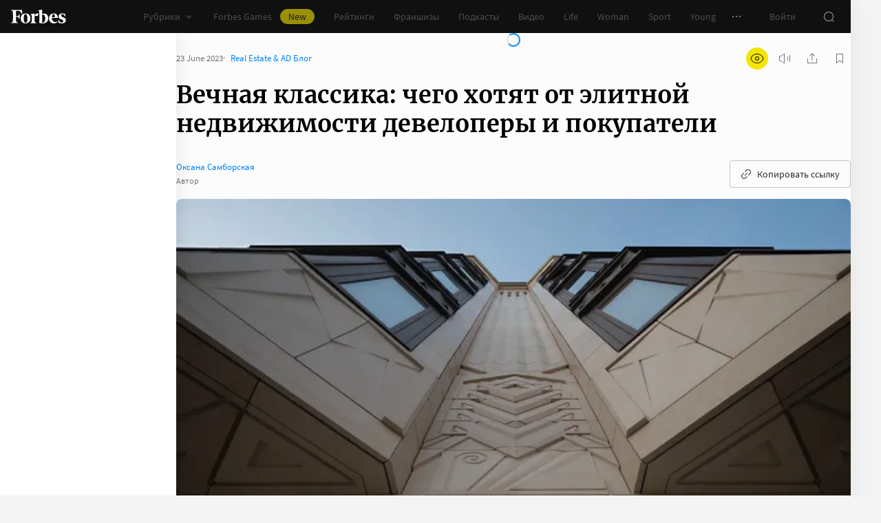

--- FILE ---
content_type: text/html;charset=utf-8
request_url: https://www.forbes.ru/spetsproekt/491528-vecnaa-klassika-cego-hotat-ot-elitnoj-nedvizimosti-developery-i-pokupateli
body_size: 53872
content:
<!DOCTYPE html><html  lang="ru"><head><meta charset="utf-8">
<meta name="viewport" content="width=device-width, initial-scale=1">
<title>Вечная классика: чего хотят от элитной недвижимости девелоперы и покупатели | Forbes.ru</title>
<link href="//cdn.forbes.ru" rel="preconnect" crossorigin>
<style>@font-face{font-family:text-security-disc;src:url(https://cdn.forbes.ru/_nuxt/text-security-disc-compat.DCQTvqBX.eot);src:url(https://cdn.forbes.ru/_nuxt/text-security-disc-compat.DCQTvqBX.eot?#iefix) format("embedded-opentype"),url(https://cdn.forbes.ru/_nuxt/text-security-disc-compat.Uvryy_3h.woff2) format("woff2"),url(https://cdn.forbes.ru/_nuxt/text-security-disc-compat.DiyK74Sj.ttf) format("truetype")}@supports ((content-visibility:visible) or (-moz-appearance:meter)) and (not (-webkit-hyphens:none)){@font-face{font-family:text-security-disc;src:url([data-uri]) format("woff2"),url(https://cdn.forbes.ru/_nuxt/text-security-disc-compat.DiyK74Sj.ttf) format("truetype")}}@font-face{font-display:swap;font-family:Merriweather;font-style:italic;font-weight:400;src:local("Merriweather"),url(https://cdn.forbes.ru/fonts/merriweather-v25-latin_cyrillic-italic.woff2) format("woff2"),url(https://cdn.forbes.ru/fonts/merriweather-v25-latin_cyrillic-italic.woff) format("woff")}@font-face{font-display:swap;font-family:Merriweather;font-style:normal;font-weight:700;src:local("Merriweather"),url(https://cdn.forbes.ru/fonts/merriweather-v25-latin_cyrillic-700.woff2) format("woff2"),url(https://cdn.forbes.ru/fonts/merriweather-v25-latin_cyrillic-700.woff) format("woff")}@font-face{font-display:swap;font-family:Source Sans Pro;font-style:normal;font-weight:400;src:local("Source Sans Pro"),local("Source-Sans-Pro"),local("SourceSansPro"),url(https://cdn.forbes.ru/fonts/source-sans-pro-v14-latin_cyrillic-regular.woff2) format("woff2"),url(https://cdn.forbes.ru/fonts/source-sans-pro-v14-latin_cyrillic-regular.woff) format("woff")}@font-face{font-display:swap;font-family:Source Sans Pro;font-style:normal;font-weight:600;src:local("Source Sans Pro"),local("Source-Sans-Pro"),local("SourceSansPro"),url(https://cdn.forbes.ru/fonts/source-sans-pro-v14-latin_cyrillic-600.woff2) format("woff2"),url(https://cdn.forbes.ru/fonts/source-sans-pro-v14-latin_cyrillic-600.woff) format("woff")}@font-face{font-display:swap;font-family:Source Sans Pro;font-style:normal;font-weight:700;src:local("Source Sans Pro"),local("Source-Sans-Pro"),local("SourceSansPro"),url(https://cdn.forbes.ru/fonts/source-sans-pro-v14-latin_cyrillic-700.woff2) format("woff2"),url(https://cdn.forbes.ru/fonts/source-sans-pro-v14-latin_cyrillic-700.woff) format("woff")}@font-face{font-display:swap;font-family:Roboto;font-style:normal;font-weight:200;src:local("Roboto"),url(https://cdn.forbes.ru/fonts/roboto-extra-light.woff2) format("woff2"),url(https://cdn.forbes.ru/fonts/roboto-extra-light.woff) format("woff")}*,:after,:before{box-sizing:border-box}::-moz-selection{background:#f4e600;color:#2d2d2d}::selection,mark{background:#f4e600;color:#2d2d2d}body{background-color:#f4f4f4;margin:0;padding-bottom:0!important;position:relative;-webkit-font-smoothing:antialiased;-moz-osx-font-smoothing:grayscale;-webkit-hyphens:auto;hyphens:auto}body,button{font-family:Source Sans Pro,sans-serif}button{background:0;border:0;outline:0;padding:0}input{font-family:Source Sans Pro,sans-serif}.scaleY-enter-active,.scaleY-leave-active{transform-origin:top;transition:transform .2s;will-change:transform}.scaleY-enter-from,.scaleY-leave-to{transform:scaleY(0)}.fade-enter-active,.fade-leave-active{opacity:1;transition:opacity .2s}.fade-enter-from,.fade-leave-to{opacity:0}.slide-up-enter-active,.slide-up-leave-active{transform:translateY(0);transition:transform .2s;will-change:transform}.slide-up-enter-from,.slide-up-leave-to{transform:translateY(100%)}a{text-decoration:none}body .fullscreen-ad{z-index:10000000000!important}.nuxt-progress{z-index:1000001!important}.visually-hidden{border:0;clip-path:inset(100%);height:1px;margin:-1px;overflow:hidden;padding:0;position:absolute;white-space:nowrap;width:1px}</style>
<style>.nuxt-loading-indicator{z-index:1000001!important}</style>
<style>.xPcMm{align-items:center;display:flex;flex-direction:column;height:100%;min-height:calc(var(--vh, 1vh)*100);padding:104px 32px;position:relative;text-align:center;width:100%;z-index:1}@media screen and (min-width:768px){.xPcMm{padding-top:72px}}@media screen and (min-width:1552px){.xPcMm{padding-top:104px}}.xPcMm.VwHeZ{padding:72px 24px}@media screen and (min-width:1552px){.xPcMm.VwHeZ{padding-top:136px}}._6ncCL{color:#fff;display:inline-flex}.URfLd ._6ncCL{color:#101010}.L4MhS{color:#75757559;font-family:Merriweather,serif;font-size:160px;font-weight:900;line-height:176px;margin:48px 0 0;padding:0}@media screen and (min-width:768px){.L4MhS{font-size:232px;line-height:208px;margin-top:40px}}@media screen and (min-width:1024px){.L4MhS{font-size:288px;line-height:264px;margin-top:48px}}.URfLd .L4MhS{color:#99999959}.y2qEr{margin:16px auto 32px;max-width:272px}@media screen and (min-width:768px){.y2qEr{margin-top:32px}}@media screen and (min-width:1552px){.y2qEr{margin-top:48px}}.VwHeZ .y2qEr{margin:0 auto 32px;max-width:352px}._2rVR5{color:#fff;font-size:20px;line-height:32px;margin:0 0 8px;padding:0}@media screen and (min-width:1552px){._2rVR5{font-size:22px;margin-bottom:12px}}.VwHeZ ._2rVR5{font-size:22px;line-height:28px;margin-bottom:12px}.URfLd ._2rVR5{color:#101010}.TyvRS{color:#767676;font-size:14px;line-height:22px;margin:0;padding:0}.xPcMm.URfLd .GWCxT{background-color:#232323;color:#fff}.xPcMm.URfLd .GWCxT:active{-webkit-tap-highlight-color:rgba(0,0,0,0);background-color:#2d2d2d}@media(any-hover:hover){.xPcMm.URfLd .GWCxT:hover{background-color:#2d2d2d}}.xPcMm.URfLd .GWCxT:focus{background-color:#2d2d2d}</style>
<style>.KrtHs{background-color:#181716;height:100%;min-height:calc(var(--vh, 1vh)*100);position:relative}.KrtHs:after,.KrtHs:before{background-image:radial-gradient(circle 160px at left,#232323 50%,transparent 0);background-size:80px 160px;bottom:0;content:"";height:160px;left:0;position:absolute;width:160px}.KrtHs:after{left:160px;transform:rotate(180deg);width:80px}@media screen and (min-width:768px){.KrtHs{background-image:url("data:image/svg+xml;charset=utf-8,%3Csvg xmlns='http://www.w3.org/2000/svg' width='400' height='160' fill='none' viewBox='0 0 400 160'%3E%3Cpath fill='%23232323' d='M0 160c44.183 0 80-35.817 80-80S44.183 0 0 0zM80 160c44.183 0 80-35.817 80-80S124.183 0 80 0z'/%3E%3Ccircle cx='240' cy='80' r='80' fill='%23232323'/%3E%3Cpath fill='%23232323' d='M400 0c-44.183 0-80 35.817-80 80s35.817 80 80 80z'/%3E%3C/svg%3E");background-position:0 100%;background-repeat:no-repeat}.KrtHs:after,.KrtHs:before{content:unset}}.KrtHs.ACu-o{background-color:#fff;background-image:none;background-position:0 100%;background-repeat:no-repeat}@media screen and (min-width:768px){.KrtHs.ACu-o{background-image:url("data:image/svg+xml;charset=utf-8,%3Csvg xmlns='http://www.w3.org/2000/svg' width='400' height='320' fill='none' viewBox='0 0 400 320'%3E%3Ccircle cx='280' cy='280' r='40' fill='%23b3a78f'/%3E%3Ccircle cx='280' cy='280' r='40' fill='%23b3a78f'/%3E%3Ccircle cx='200' cy='120' r='40' fill='%23b3a78f'/%3E%3Ccircle cx='40' cy='120' r='40' fill='%23b3a78f'/%3E%3Ccircle cx='40' cy='200' r='40' fill='%23b3a78f'/%3E%3Cpath fill='%23ffbf00' d='M320 240h80v80h-80zM80 160h80v80H80zM160 240h80v80h-80zM0 240h80v80H0z'/%3E%3Cpath fill='%23b3b3b3' d='m200 160-40 80h80zM40 0 0 80h80z'/%3E%3Cpath fill='%23bf630a' d='m120 240 40 40-40 40-40-40zM120 80l40 40-40 40-40-40zM280 160l40 40-40 40-40-40z'/%3E%3C/svg%3E")}}.KrtHs.ACu-o:after,.KrtHs.ACu-o:before{content:unset}</style>
<style>.BS2Qb{box-shadow:0 0 32px #00000014;display:flex;flex-direction:column;min-height:100vh;position:relative}@media screen and (min-width:768px){.BS2Qb{background-color:#fcfcfc}}@media screen and (min-width:1236px){.BS2Qb{max-width:1236px}}@media screen and (min-width:1552px){.BS2Qb{max-width:1552px}}.p-8hy{margin:0 auto;padding-top:88px;width:100%}@media screen and (min-width:1236px){.p-8hy{align-items:flex-start;display:flex;padding-top:48px}}._8VXm2{flex:1}@media screen and (min-width:768px){._8VXm2{display:flex;flex-direction:column;min-height:calc(var(--vh, 1vh)*100 - 48px)}}@media screen and (min-width:1236px){._8VXm2{order:1}}.VZ6kM{display:flex;flex:1;flex-direction:column}.-uXV9{flex:1}.sMMNr{flex-shrink:0}.NbZKJ{background-color:#fff;box-shadow:0 0 24px #0000001a;color:#2d2d2d;flex:0 0 256px;height:calc(var(--vh, 1vh)*100 - 88px);position:sticky;top:48px;width:256px;z-index:20}@media screen and (min-width:1236px){.NbZKJ{height:calc(var(--vh, 1vh)*100 - 48px)}}</style>
<style>.Av-PQ{color:#fff;display:flex;flex-direction:column;font-size:14px;left:0;line-height:24px;position:fixed;top:0;width:100%;z-index:1000000}@media screen and (min-width:1236px){.Av-PQ{max-width:1236px}}@media screen and (min-width:1552px){.Av-PQ{max-width:1552px}}.yZDBa{align-items:center;background-color:#101010;display:flex;height:48px;position:relative;z-index:1}.FNcZ5{height:48px;left:0;position:absolute;top:0;width:100%}@media screen and (min-width:768px){.FNcZ5{background-color:#181716;height:100%;will-change:opacity;z-index:1}}.T-nAz{align-items:center;color:inherit;display:inline-flex;flex:0 0 80px;height:20px;margin:0 16px;outline:none;width:80px;-webkit-tap-highlight-color:black;transition:color .2s}.T-nAz>svg{height:100%;width:100%}.THH0P{align-items:center;display:flex;flex:1;height:inherit;justify-content:flex-end}@media screen and (min-width:1236px){.THH0P{padding-right:8px}}.H72O7{align-items:center;background-color:#fff;box-shadow:0 1px #00000014;color:#767676;display:flex;flex:1;height:40px;overflow-x:auto;overflow-y:hidden;overscroll-behavior-x:contain;padding:0 6px;scroll-snap-type:x mandatory;scrollbar-width:none}.H72O7::-webkit-scrollbar{display:none}.Av-PQ .xJmuN{align-items:center;display:flex;flex:0 0 auto;height:inherit;margin:0 10px}@media screen and (min-width:1024px){.Av-PQ .xJmuN{margin-left:0;margin-right:80px}}@media screen and (min-width:1236px){.Av-PQ .xJmuN{margin-right:18px}}.Zw0a-{flex:0 0 auto}.Ro0oz,.Zw0a-{align-items:center;display:flex;height:inherit}.Ro0oz{margin:0;padding:0}@media screen and (min-width:1236px){.Ro0oz+.Ro0oz{margin-left:18px}}.xnPRY{align-items:center;color:inherit;cursor:pointer;display:flex;font-size:14px;height:inherit;line-height:24px;text-decoration:none;transition:color .2s}.xnPRY,.xnPRY:active{-webkit-tap-highlight-color:rgba(0,0,0,0)}.xnPRY:active{color:#989898}@media(any-hover:hover){.xnPRY:hover{color:#989898}}.xnPRY.NfTMx{color:#0082ff;cursor:pointer;text-decoration:none;transition:color .2s}.xnPRY.NfTMx:active{-webkit-tap-highlight-color:rgba(0,0,0,0);color:#006ee1}@media(any-hover:hover){.xnPRY.NfTMx:hover{color:#006ee1}}.xnPRY svg{margin-left:4px;transition:color .2s,transform .2s}.xnPRY span{background-color:#f4e600;border-radius:100px;color:#232323;font-size:14px;height:22px;justify-content:center;line-height:20px;margin-left:12px;padding:0 12px}.MxZde,.xnPRY span{align-items:center;display:flex}.MxZde{height:inherit;list-style:none}.MxZde .xnPRY{padding:0 14px}.H72O7 .xnPRY{font-size:16px;padding:0 10px}.MxZde .xnPRY._6gyfk svg{color:#989898}.MxZde.t7-SH .xnPRY{color:#f4e600;cursor:default}.MxZde.t7-SH .xnPRY._6gyfk svg{transform:translateY(1px) rotateX(180deg)}@media screen and (min-width:768px){.sGnX6{margin-right:16px}}.sGnX6 .MxZde+.MxZde{margin-left:16px}.Lj6j1{align-items:center;border-radius:50%;cursor:pointer;display:flex;height:32px;justify-content:center;transition:background-color .2s;width:32px}.Lj6j1:active{-webkit-tap-highlight-color:rgba(0,0,0,0);background-color:#2d2d2d}@media(any-hover:hover){.Lj6j1:hover{background-color:#2d2d2d}}.MxZde.t7-SH .Lj6j1{background-color:#2d2d2d}.PPuaU{flex:0 0 auto;margin:0 8px}.PPuaU:first-of-type{margin-left:2px}.Av-PQ ._3LkNT{border-radius:100%;cursor:pointer;flex:0 0 auto;height:32px;margin:0 8px;overflow:hidden;width:32px}._3LkNT img{border-radius:100%;height:100%;-o-object-fit:cover;object-fit:cover;width:100%}.NqiVX{align-items:center;border-radius:50%;cursor:pointer;display:flex;flex:0 0 auto;height:32px;justify-content:center;margin:0 8px;position:relative;transition:background-color .2s;width:32px}.NqiVX:active{-webkit-tap-highlight-color:rgba(0,0,0,0);background-color:#2d2d2d}@media(any-hover:hover){.NqiVX:hover{background-color:#2d2d2d}}.WbPW8{background-color:#f02d37;border-radius:50%;box-shadow:0 0 0 2px #181716;height:7px;pointer-events:none;position:absolute;right:5px;top:6px;transition:box-shadow .2s;width:7px}.PPuaU:active .WbPW8,.PPuaU:hover .WbPW8{box-shadow:0 0 0 2px #2d2d2d}.lQ8qW{background:#fff;box-shadow:0 0 24px #0000001a;height:calc(var(--vh, 1vh)*100 - 48px);left:0;top:48px;width:256px}.bXScK,.lQ8qW{position:absolute}.bXScK{height:100vh;right:0;top:calc(100% - 40px);width:100%;z-index:1}@media screen and (min-width:768px){.bXScK{max-width:256px}}@media screen and (min-width:1236px){.bXScK{max-width:unset;top:100%}}.bXScK.XYsZs{perspective:unset!important;transform:unset!important}.bXScK.FNcZ5{max-width:unset}@media screen and (min-width:768px){.bXScK.qFX4s{max-width:328px}}.nfxzG{height:calc(var(--vh, 1vh)*100 - 48px);min-height:200px}@media screen and (min-width:768px){.nfxzG{height:calc(var(--vh, 1vh)*100 - 48px)}}@media screen and (min-width:1236px){.nfxzG{-webkit-overflow-scrolling:touch;-ms-overflow-style:none;overflow-x:hidden;overflow-y:auto;overscroll-behavior:contain;scrollbar-color:#989898 transparent;scrollbar-width:thin}.nfxzG::-webkit-scrollbar{width:11px}.nfxzG::-webkit-scrollbar-track{margin:2px 0}.nfxzG::-webkit-scrollbar-thumb{background-clip:content-box;background-color:#989898;border-left:3px solid transparent;border-radius:4px;border-right:2px solid transparent}.nfxzG::-webkit-scrollbar-thumb:window-inactive{background-color:#99999912}}.bCq-K{background-color:#232323;height:calc(var(--vh, 1vh)*100 - 48px);min-height:200px;overflow:hidden}@media screen and (min-width:768px){.bCq-K{height:calc(var(--vh, 1vh)*100 - 48px)}}@media screen and (min-width:1236px){.bCq-K{height:unset}}.bXScK.qFX4s .bCq-K{height:calc(var(--vh, 1vh)*100 - 48px)}@media screen and (min-width:768px){.bXScK.qFX4s .bCq-K{height:calc(var(--vh, 1vh)*100 - 48px)}}.bXScK.JC-uT .bCq-K{background-image:url("data:image/svg+xml;charset=utf-8,%3Csvg xmlns='http://www.w3.org/2000/svg' width='160' height='400' fill='none' viewBox='0 0 160 400'%3E%3Cpath fill='%23181716' d='M0 0c0 44.183 35.817 80 80 80s80-35.817 80-80zM0 80c0 44.183 35.817 80 80 80s80-35.817 80-80z'/%3E%3Ccircle cx='80' cy='240' r='80' fill='%23181716' transform='rotate(90 80 240)'/%3E%3Cpath fill='%23181716' d='M160 400c0-44.183-35.817-80-80-80S0 355.817 0 400z'/%3E%3C/svg%3E");background-position:100% 100%;background-repeat:no-repeat;background-size:204px 510px}@media screen and (min-width:768px){.bXScK.JC-uT .bCq-K{background-size:160px 400px}}@media screen and (min-width:1236px){.bXScK.JC-uT .bCq-K{background-image:url("data:image/svg+xml;charset=utf-8,%3Csvg xmlns='http://www.w3.org/2000/svg' width='400' height='160' fill='none' viewBox='0 0 400 160'%3E%3Cpath fill='%23181716' d='M0 160c44.183 0 80-35.817 80-80S44.183 0 0 0zM80 160c44.183 0 80-35.817 80-80S124.183 0 80 0z'/%3E%3Ccircle cx='240' cy='80' r='80' fill='%23181716'/%3E%3Cpath fill='%23181716' d='M400 0c-44.183 0-80 35.817-80 80s35.817 80 80 80z'/%3E%3C/svg%3E");background-position:0 calc(100% - 48px);background-size:510px 204px}}.bXScK._5dU6v .bCq-K,.bXScK._9p6Eg .bCq-K{background-image:url("data:image/svg+xml;charset=utf-8,%3Csvg xmlns='http://www.w3.org/2000/svg' width='400' height='160' fill='none' viewBox='0 0 400 160'%3E%3Cpath fill='%23181716' d='M0 160c44.183 0 80-35.817 80-80S44.183 0 0 0zM80 160c44.183 0 80-35.817 80-80S124.183 0 80 0z'/%3E%3Ccircle cx='240' cy='80' r='80' fill='%23181716'/%3E%3Cpath fill='%23181716' d='M400 0c-44.183 0-80 35.817-80 80s35.817 80 80 80z'/%3E%3C/svg%3E");background-position:0 calc(100% - 48px);background-repeat:no-repeat;background-size:510px 204px}@media screen and (min-width:768px){.bXScK.FNcZ5 .bCq-K,.bXScK.FNcZ5 .nfxzG{height:0;min-height:0}}.kKIVo{background-color:#00000080;content:"";height:100vh;left:0;position:absolute;top:0;width:100%}.kFhUZ{align-items:center;background-color:#0082ff;color:#fff;display:flex;justify-content:space-between;padding:4px 16px;z-index:2}.kFhUZ .ZhnAZ{transform:rotate(-90deg)}._-25uc{color:#767676;opacity:.6;pointer-events:none}</style>
<style>.search-transition-enter-active,.search-transition-leave-active{opacity:1;transition:opacity .2s}.search-transition-leave-active{transition-delay:.4s}.search-transition-enter-from,.search-transition-leave-to{opacity:0}</style>
<style>.Qrp-t{margin:0 auto;width:100%}@media screen and (min-width:768px){.RiTqF._7p22C{background-color:#fff}.kDswt.GMuRy+.kDswt.GMuRy{padding-top:16px}}@media screen and (min-width:1552px){.kDswt.GMuRy+.kDswt.GMuRy{padding-top:8px}}.ZDRdX{display:flex;flex-flow:column;height:100%}._8VXWf{flex:0 0 auto}._8VXWf.GMQIJ{flex-grow:1}._8VXWf:not(:first-child){padding-top:24px}.vhFU5{position:sticky;top:112px}@media screen and (min-width:1236px){.vhFU5{top:72px}}.-J-O4{margin-bottom:20px}@media screen and (min-width:1024px){.-J-O4{width:calc(100% - 312px)}}.nD-Km{margin-bottom:8px}@media screen and (min-width:768px){.BlVjU{margin-bottom:20px}}@media screen and (min-width:1236px){[data-a11y~=visible-bar] .vhFU5{top:184px}}@media screen and (min-width:1552px){[data-a11y~=visible-bar] .vhFU5{top:138px}}</style>
<style>.HL7-p{background-color:#181716;background-image:url("data:image/svg+xml;charset=utf-8,%3Csvg xmlns='http://www.w3.org/2000/svg' width='160' height='400' fill='none' viewBox='0 0 160 400'%3E%3Cpath fill='%23232323' d='M0 0c0 44.183 35.817 80 80 80s80-35.817 80-80zM0 80c0 44.183 35.817 80 80 80s80-35.817 80-80z'/%3E%3Ccircle cx='80' cy='240' r='80' fill='%23232323' transform='rotate(90 80 240)'/%3E%3Cpath fill='%23232323' d='M160 400c0-44.183-35.817-80-80-80S0 355.817 0 400z'/%3E%3C/svg%3E");background-position:100% 0;background-repeat:no-repeat;background-size:184px 460px}@media screen and (min-width:768px){.HL7-p{background-image:url("data:image/svg+xml;charset=utf-8,%3Csvg xmlns='http://www.w3.org/2000/svg' width='400' height='160' fill='none' viewBox='0 0 400 160'%3E%3Cpath fill='%23232323' d='M0 160c44.183 0 80-35.817 80-80S44.183 0 0 0zM80 160c44.183 0 80-35.817 80-80S124.183 0 80 0z'/%3E%3Ccircle cx='240' cy='80' r='80' fill='%23232323'/%3E%3Cpath fill='%23232323' d='M400 0c-44.183 0-80 35.817-80 80s35.817 80 80 80z'/%3E%3C/svg%3E");background-position:0 0;background-size:400px 160px}}@media screen and (min-width:1024px){.HL7-p{background-size:510px 204px}}.pec7t{display:grid;grid-template-rows:repeat(4,auto)}@media screen and (min-width:768px){.pec7t{grid-template-columns:240px 240px auto;grid-template-rows:repeat(2,auto);padding:40px 24px}}@media screen and (min-width:1024px){.pec7t{grid-template-columns:256px 256px auto;padding:40px 24px 40px 40px}}.DXsmo{margin:0 8px;padding:40px 0 32px}@media screen and (min-width:400px){.DXsmo{margin:0 16px}}@media screen and (min-width:768px){.DXsmo{flex-shrink:0;grid-row:1/3;margin:0;min-width:200px;padding:0}}.DXsmo+.DXsmo{border-top:1px solid #2d2d2d}@media screen and (min-width:768px){.DXsmo+.DXsmo{border-top:0}}.EzZnv{color:#fff;font-size:16px;font-weight:600;line-height:22px;margin:0 0 24px}@media screen and (min-width:1024px){.EzZnv{font-size:14px;line-height:24px}}._67Gaa{list-style:none;margin:0;padding:0}.wMkrh{color:#989898;display:inline-block;font-size:14px;line-height:24px;padding:8px 0;text-decoration:none;transition:color .2s}.wMkrh:active{-webkit-tap-highlight-color:rgba(0,0,0,0);color:#fff}@media(any-hover:hover){.wMkrh:hover{color:#fff}}.wMkrh[aria-current=page]{color:#0082ff}.wMkrh[aria-current=page]:active{-webkit-tap-highlight-color:rgba(0,0,0,0);color:#0082ff;cursor:default}@media(any-hover:hover){.wMkrh[aria-current=page]:hover{color:#0082ff;cursor:default}}.bLlQu{border-top:1px solid #2d2d2d;margin:0 8px;padding:40px 0}@media screen and (min-width:768px){.bLlQu{justify-self:end;width:240px}}@media screen and (min-width:1024px){.bLlQu{width:400px}}@media screen and (min-width:1552px){.bLlQu{width:496px}}@media screen and (min-width:400px){.bLlQu{margin:0 16px}}@media screen and (min-width:768px){.bLlQu{border-top:0;margin:0;padding:0}}@media screen and (min-width:1024px){.bLlQu{margin:0 0 0 auto}}.cCk0B{color:#fff;font-size:16px;font-weight:600;line-height:22px;margin:0 0 16px}@media screen and (min-width:1024px){.cCk0B{font-size:14px;line-height:24px}}.cF7X7{border-top:1px solid #2d2d2d;margin:0 8px;padding:40px 0}@media screen and (min-width:768px){.cF7X7{justify-self:end;width:240px}}@media screen and (min-width:1024px){.cF7X7{width:400px}}@media screen and (min-width:1552px){.cF7X7{width:496px}}.cF7X7 a{display:block}.cF7X7 svg{height:44px;width:154px}@media screen and (min-width:400px){.cF7X7{margin:0 16px}}@media screen and (min-width:768px){.cF7X7{border-top:0;margin:38px 0 0;padding:0}}@media screen and (min-width:1024px){.cF7X7{margin:38px 0 0 auto}}._81xQ4{background-color:#101010;padding:24px 8px}@media screen and (min-width:768px){._81xQ4{justify-self:end;width:240px}}@media screen and (min-width:1024px){._81xQ4{width:400px}}@media screen and (min-width:1552px){._81xQ4{width:496px}}@media screen and (min-width:768px){._81xQ4{background-color:transparent;order:-1;padding:0 0 24px}}@media screen and (min-width:1024px){._81xQ4{padding:0 0 56px}}.ieemn{color:#fff;font-size:16px;font-weight:600;line-height:22px;margin:0 0 22px}@media screen and (min-width:1024px){.ieemn{font-size:14px;line-height:24px;margin-bottom:20px}}._2xgwT{border-bottom:1px solid #2d2d2d;color:#989898;font-size:14px;line-height:20px;margin:0 8px;padding:40px 0 24px}@media screen and (min-width:400px){._2xgwT{margin:0 16px}}@media screen and (min-width:768px){._2xgwT{border-top:1px solid #2d2d2d;margin:0;padding:24px}}@media screen and (min-width:1552px){._2xgwT{-moz-column-gap:56px;column-gap:56px;display:grid;grid-template-columns:repeat(2,1fr)}}.kuWva a{color:#0082ff;cursor:pointer;text-decoration:none;transition:color .2s}.kuWva a:active{-webkit-tap-highlight-color:rgba(0,0,0,0);color:#006ee1}@media(any-hover:hover){.kuWva a:hover{color:#006ee1}}.kuWva p{margin:0 0 20px}.kuWva p:last-child{margin-bottom:0}.kuWva+.kuWva{margin-top:20px}@media screen and (min-width:1552px){.kuWva+.kuWva{margin-top:0}}.qKNbZ{margin-top:40px}._8KVG7{display:flex;gap:8px;margin-top:16px}@media screen and (min-width:1024px){._8KVG7{margin-top:24px}}._8KVG7 a{align-items:center;background:#232323;border:1px solid #232323;border-radius:4px;color:#e2e2e2;gap:8px;height:40px;padding:8px 12px 8px 16px;width:auto}._8KVG7 svg,.dqGaD{color:#989898}.dqGaD{padding:0 8px}@media screen and (min-width:400px){.dqGaD{padding:0 16px}}@media screen and (min-width:768px){.dqGaD{padding:24px}}@media screen and (min-width:1024px){.dqGaD{align-items:flex-end;display:flex;justify-content:space-between;padding-bottom:14px}}.ShDTn{font-size:13px;line-height:18px;padding:24px 0}@media screen and (min-width:768px){.ShDTn{line-height:20px;padding:0}}@media screen and (min-width:1024px){.ShDTn{max-width:536px;padding-bottom:10px}}._4seBM{align-items:center;border-top:1px solid #2d2d2d;display:flex;justify-content:space-between;padding:14px 0}@media screen and (min-width:768px){._4seBM{border-top:0;justify-content:flex-start;padding-bottom:0;padding-top:16px}}.SfCbE{font-size:13px;line-height:20px}.SfCbE>span{display:inline-block;margin:0 4px}@media screen and (min-width:768px){.SfCbE{flex:0 0 auto;font-size:13px;line-height:24px}}.h3RuC{align-items:center;background:#2d2d2d;border-radius:100%;color:#c3c3c3;cursor:default;display:flex;font-family:Merriweather,serif;font-size:14px;font-style:italic;font-weight:700;height:40px;justify-content:center;line-height:32px;margin-left:24px;width:40px}</style>
<style>.wfZ4t{cursor:pointer}</style>
<style>.Jucc8{display:block}@media screen and (min-width:1024px){.opqxd{align-items:center;display:flex;justify-content:space-between}}.vfzGm{align-items:center;border:1px solid #2d2d2d;border-radius:4px;display:flex;height:48px;transition:border-color .2s;width:100%}.qKNgu .vfzGm{border-color:#f02d37}.WONR9{background-color:transparent;border:0;border-radius:4px 0 0 4px;caret-color:#0082ff;color:#fff;flex:1;font-size:15px;height:100%;line-height:24px;outline:0;padding:12px 16px;transition:color .2s;width:100%}.WONR9::-moz-placeholder{color:#767676}.WONR9::placeholder{color:#767676}.qKNgu .WONR9::-moz-placeholder{color:#f02d37}.qKNgu .WONR9::placeholder{color:#f02d37}.UT57b{align-items:center;background:transparent;border:0;border-radius:0 4px 4px 0;color:#767676;display:flex;flex-shrink:0;height:48px;justify-content:center;margin:0;outline:0;padding:0;width:48px}.UT57b svg{transform:rotate(-90deg)}@media screen and (min-width:1024px){.-xhe7{display:block;flex-shrink:0;margin-left:16px}}.aN1rV{color:#f02d37;font-size:13px;line-height:20px;margin:4px 0}.y6uFV{background-color:#232323;border-radius:4px;margin-top:16px;padding:24px 16px}@media screen and (min-width:1024px){.y6uFV{background:0;display:grid;gap:12px 16px;grid-template-columns:repeat(2,1fr);padding:0;width:272px}}.y6uFV .PkNrr{justify-content:space-between;width:100%}@media screen and (min-width:1024px){.y6uFV .PkNrr{justify-content:flex-start;width:auto}}.PkNrr+.PkNrr{margin-top:24px}@media screen and (min-width:1024px){.PkNrr+.PkNrr{margin-top:0}}</style>
<style>.tgcYK{align-items:center;background:0;border:1px solid transparent;cursor:pointer;display:inline-flex;font-family:Source Sans Pro,sans-serif;font-size:14px;font-weight:400;justify-content:center;line-height:24px;margin:0;outline:0;padding:0;text-decoration:none;transition:background-color .2s,border-color .2s,color .2s,opacity .2s;-webkit-user-select:none;-moz-user-select:none;user-select:none}.tgcYK.QqABb{flex-direction:row-reverse}.tgcYK.L4kfD{border-radius:4px}.tgcYK.GpcEL{border-radius:8px}.tgcYK.R5u72{border-radius:80px}.tgcYK.vUBhD{border-radius:0}.tgcYK.G2783{padding:3px 15px}.tgcYK.tW9I-{padding:7px 15px}.tgcYK.oaDSY{font-size:16px;padding:11px 23px}.tgcYK.XFI-B{font-size:18px;line-height:32px;padding:7px 23px}.tfpzm{margin-right:8px;transition:color .2s}.oaDSY .tfpzm{margin-right:15px}.XFI-B .tfpzm{margin-left:-8px;margin-right:20px}.QqABb .tfpzm{margin-left:8px;margin-right:0}.QqABb.oaDSY .tfpzm{margin-left:15px;margin-right:0}.QqABb.XFI-B .tfpzm{margin-left:20px;margin-right:-8px}.tgcYK.GN-Zw{background-color:#f4f4f4}.tgcYK.GN-Zw,.tgcYK.GN-Zw .tfpzm{color:#101010}.tgcYK.GN-Zw:active{-webkit-tap-highlight-color:rgba(0,0,0,0);background-color:#101010;color:#fff}.tgcYK.GN-Zw:active .tfpzm{color:#fff}@media(any-hover:hover){.tgcYK.GN-Zw:hover{background-color:#101010;color:#fff}.tgcYK.GN-Zw:hover .tfpzm{color:#fff}}.tgcYK.GN-Zw:focus{background-color:#101010;color:#fff}.tgcYK.GN-Zw:focus .tfpzm{color:#fff}.tgcYK.TGtRh{background-color:#0082ff;color:#fff}.tgcYK.TGtRh:active{-webkit-tap-highlight-color:rgba(0,0,0,0);background-color:#006ee1}@media(any-hover:hover){.tgcYK.TGtRh:hover{background-color:#006ee1}}.tgcYK.TGtRh:focus{background-color:#006ee1}.tgcYK.p61Ys{background-color:#2d2d2d;color:#767676}.tgcYK.p61Ys:active{-webkit-tap-highlight-color:rgba(0,0,0,0);background-color:#232323}@media(any-hover:hover){.tgcYK.p61Ys:hover{background-color:#232323}}.tgcYK.p61Ys:focus{background-color:#232323}.tgcYK.k6aM4{background-color:#181716;color:#fff}.tgcYK.k6aM4:active{-webkit-tap-highlight-color:rgba(0,0,0,0);background-color:#0a0a0a}@media(any-hover:hover){.tgcYK.k6aM4:hover{background-color:#0a0a0a}}.tgcYK.k6aM4:focus{background-color:#0a0a0a}.tgcYK.YOxvb{background-color:#2d2d2d;color:#fff}.tgcYK.YOxvb:active{-webkit-tap-highlight-color:rgba(0,0,0,0);background-color:#232323}@media(any-hover:hover){.tgcYK.YOxvb:hover{background-color:#232323}}.tgcYK.FDc8C,.tgcYK.YOxvb:focus{background-color:#232323}.tgcYK.FDc8C{color:#fff}.tgcYK.FDc8C:active{-webkit-tap-highlight-color:rgba(0,0,0,0);background-color:#2e2e2e}@media(any-hover:hover){.tgcYK.FDc8C:hover{background-color:#2e2e2e}}.tgcYK.FDc8C:focus{background-color:#2e2e2e}.tgcYK.fKVwE{background-color:#f4f4f4;border-color:#f4f4f4;color:#2d2d2d}.tgcYK.fKVwE:active{-webkit-tap-highlight-color:rgba(0,0,0,0);background-color:#e2e2e2;border-color:#e2e2e2}@media(any-hover:hover){.tgcYK.fKVwE:hover{background-color:#e2e2e2;border-color:#e2e2e2}}.tgcYK.fKVwE:focus{background-color:#e2e2e2;border-color:#e2e2e2}.tgcYK.ialp9{border-color:#c3c3c3;color:#2d2d2d}.tgcYK.ialp9:active{-webkit-tap-highlight-color:rgba(0,0,0,0);background-color:#e2e2e2}@media(any-hover:hover){.tgcYK.ialp9:hover{background-color:#e2e2e2}}.tgcYK.ialp9:focus{background-color:#e2e2e2}.tgcYK.n5f8P{border-color:#2d2d2d;color:#989898}.tgcYK._7Plp-{background-color:#f4e600;color:#2d2d2d}.tgcYK._7Plp-:active{-webkit-tap-highlight-color:rgba(0,0,0,0);background-color:#f5dc00}@media(any-hover:hover){.tgcYK._7Plp-:hover{background-color:#f5dc00}}.tgcYK._7Plp-:focus{background-color:#f5dc00}.tgcYK.riMrP,.tgcYK:disabled{cursor:default;opacity:.5;pointer-events:none}[data-a11y] .tgcYK{color:#101010}</style>
<style>.PgEgx{align-items:center;cursor:pointer;display:inline-flex;position:relative;transition:margin .3s,opacity .2s;-webkit-user-select:none;-moz-user-select:none;user-select:none}.PgEgx.T-9Si{margin-bottom:28px}.PgEgx:after{color:#f02d37;content:attr(data-error);font-size:13px;left:0;line-height:20px;position:absolute;top:calc(100% + 4px)}.me4ih{opacity:0;position:absolute;z-index:-1}.zi5jU{align-items:center;border:1px solid transparent;border-radius:4px;display:flex;justify-content:center;transition:background-color .2s,border-color .2s}.XAoQ2.PgEgx:active .zi5jU{-webkit-tap-highlight-color:rgba(0,0,0,0);background-color:#fff3}@media(any-hover:hover){.XAoQ2.PgEgx:hover .zi5jU{background-color:#fff3}}.jr0wX.PgEgx:active .zi5jU{-webkit-tap-highlight-color:rgba(0,0,0,0);background-color:#e2e2e2}@media(any-hover:hover){.jr0wX.PgEgx:hover .zi5jU{background-color:#e2e2e2}}._30Z4J .zi5jU{height:20px;width:20px}.TesR4 .zi5jU{height:24px;width:24px}.XAoQ2 .zi5jU{background-color:#ffffff1a}.jr0wX .zi5jU{background-color:#f4f4f4;border-color:#e2e2e2}.PgEgx .me4ih:checked~.zi5jU{background-color:#0082ff;border-color:#0082ff}.ZAliS{color:#fff;opacity:0;transform:translate(-1px);transition:opacity .2s}.me4ih:checked~.zi5jU .ZAliS{opacity:1}.xrnjN{font-size:15px;margin-left:12px;transition:color .2s}.XAoQ2.PgEgx:active .xrnjN{-webkit-tap-highlight-color:rgba(0,0,0,0);color:#fff}@media(any-hover:hover){.XAoQ2.PgEgx:hover .xrnjN{color:#fff}}._30Z4J .xrnjN{line-height:22px}.TesR4 .xrnjN{line-height:24px}.XAoQ2 .xrnjN:not(a){color:#989898}.jr0wX .xrnjN:not(a){color:#2d2d2d}a.xrnjN{color:#0082ff}.xrnjN.QqQLN{margin-left:0;margin-right:12px;order:-1}.XAoQ2 .me4ih:checked~.xrnjN:not(a){color:#fff}.jr0wX .me4ih:checked~.xrnjN:not(a){color:#2d2d2d}.PgEgx._7G5Vv{cursor:not-allowed;opacity:.5}</style>
<style>.hqJdu{align-items:center;border-radius:50%;color:#767676;cursor:pointer;display:inline-flex;height:var(--size);justify-content:center;position:relative;transition:background-color .2s,color .2s,opacity .2s;width:var(--size)}._0sMOW{color:#767676;cursor:not-allowed;opacity:.5}.tC9v9:active{-webkit-tap-highlight-color:rgba(0,0,0,0);background-color:#2d2d2d;color:#fff}.tC9v9:active._0sMOW{background-color:unset;color:#767676}@media(any-hover:hover){.tC9v9:hover{background-color:#2d2d2d;color:#fff}.tC9v9:hover._0sMOW{background-color:unset;color:#767676}}.tC9v9.RkoEV{background-color:#2d2d2d;color:#fff}.XSunK:active{-webkit-tap-highlight-color:rgba(0,0,0,0);background-color:#e2e2e2}.XSunK:active._0sMOW{background-color:unset;color:#767676}@media(any-hover:hover){.XSunK:hover{background-color:#e2e2e2}.XSunK:hover._0sMOW{background-color:unset;color:#767676}}.XSunK.RkoEV{background-color:#e2e2e2;color:#000}.nMXAL:active{-webkit-tap-highlight-color:rgba(0,0,0,0);-webkit-backdrop-filter:blur(4px);backdrop-filter:blur(4px);background-color:#ffffff4d;color:#fff}@media(any-hover:hover){.nMXAL:hover{-webkit-backdrop-filter:blur(4px);backdrop-filter:blur(4px);background-color:#ffffff4d;color:#fff}}.nMXAL.RkoEV{-webkit-backdrop-filter:blur(4px);backdrop-filter:blur(4px);background-color:#ffffff4d;color:#fff}.AIA3j{background-color:#fff0;color:#ffffff8c}.AIA3j:active{-webkit-tap-highlight-color:rgba(0,0,0,0);background-color:#fff3;color:#ffffffd9}@media(any-hover:hover){.AIA3j:hover{background-color:#fff3;color:#ffffffd9}}.UEDll{color:#fff}.UEDll:active{-webkit-tap-highlight-color:rgba(0,0,0,0);background-color:#2d2d2d}.UEDll:active._0sMOW{background-color:unset;color:#767676}@media(any-hover:hover){.UEDll:hover{background-color:#2d2d2d}.UEDll:hover._0sMOW{background-color:unset;color:#767676}}.UEDll.RkoEV{color:#f4e600}._22ueu{color:#fff}._22ueu:active{-webkit-tap-highlight-color:rgba(0,0,0,0);background-color:#0082ff}._22ueu:active._0sMOW{background-color:unset;color:#767676}@media(any-hover:hover){._22ueu:hover{background-color:#0082ff}._22ueu:hover._0sMOW{background-color:unset;color:#767676}}.QllEG{background-color:#fff;box-shadow:0 2px 8px #00000014}.w1nfk{background-color:#f4e600;color:#181716}.w1nfk:active{-webkit-tap-highlight-color:rgba(0,0,0,0);background-color:#f5dc00}@media(any-hover:hover){.w1nfk:hover{background-color:#f5dc00}}.sppkG{background-color:#0082ff;color:#fff}.sppkG:active{-webkit-tap-highlight-color:rgba(0,0,0,0);background-color:#006ee1}@media(any-hover:hover){.sppkG:hover{background-color:#006ee1}}.LYsvn{background-color:#f4f4f4;color:#101010}.LYsvn:not(._0sMOW):active{-webkit-tap-highlight-color:rgba(0,0,0,0);background-color:#101010;color:#fff}@media(any-hover:hover){.LYsvn:not(._0sMOW):hover{background-color:#101010;color:#fff}}.LYsvn.RkoEV{background-color:#e2e2e2}[data-a11y] .hqJdu{color:#101010}</style>
<style>@charset "UTF-8";._9qu4c{display:block;overflow:hidden}.n6Tkn{height:calc(var(--vh, 1vh)*100);left:0;overflow-y:auto;position:fixed;top:0;width:100%;z-index:10000000000}@media screen and (min-width:768px){.n6Tkn{-webkit-overflow-scrolling:touch;-ms-overflow-style:none;overflow-x:hidden;overflow-y:auto;overscroll-behavior:contain;scrollbar-color:#2d2d2d transparent;scrollbar-width:thin}.n6Tkn::-webkit-scrollbar{width:11px}.n6Tkn::-webkit-scrollbar-track{margin:2px 0}.n6Tkn::-webkit-scrollbar-thumb{background-clip:content-box;background-color:#2d2d2d;border-left:3px solid transparent;border-radius:4px;border-right:2px solid transparent}.n6Tkn::-webkit-scrollbar-thumb:window-inactive{background-color:#2d2d2d12}}.HNy15{min-height:100%;position:relative}@media screen and (min-width:768px){.HNy15{align-items:center;display:flex;flex-flow:column;padding:88px 0}}@media screen and (min-width:1024px){.HNy15{flex-flow:row;justify-content:center}}.bmqUX{background:#232323;cursor:pointer;display:flex;flex-flow:column;height:100%;left:0;position:absolute;top:0;width:100%}@media screen and (min-width:768px){.bmqUX{background:#0f0f0ff5}}.aiEBA{padding:14px 16px 48px;position:relative}@media screen and (min-width:768px){.aiEBA{align-items:center;background:#232323;border-radius:8px;display:flex;flex-flow:column;min-height:400px;padding:32px;text-align:center;width:400px}.aiEBA:before{background:url("data:image/svg+xml;charset=utf-8,%3Csvg xmlns='http://www.w3.org/2000/svg' width='400' height='160' fill='none' viewBox='0 0 400 160'%3E%3Cpath fill='%23181716' d='M0 160c44.183 0 80-35.817 80-80S44.183 0 0 0zM80 160c44.183 0 80-35.817 80-80S124.183 0 80 0z'/%3E%3Ccircle cx='240' cy='80' r='80' fill='%23181716'/%3E%3Cpath fill='%23181716' d='M400 0c-44.183 0-80 35.817-80 80s35.817 80 80 80z'/%3E%3C/svg%3E") no-repeat 0 100%/auto 120px;bottom:0;content:"";height:120px;left:0;position:absolute;transform:scaleX(-1);width:300px}}@media screen and (min-width:1024px){.aiEBA{min-height:440px;width:440px}}@media screen and (min-width:1236px){.aiEBA{min-height:528px;width:528px}}.qkHhR{border-bottom:1px solid hsla(0,0%,100%,.1);color:#fff;margin-bottom:24px;padding-bottom:24px}.qkHhR>svg{height:20px;width:80px}@media screen and (min-width:768px){.qkHhR{margin-bottom:32px;padding-bottom:40px;width:200px}.qkHhR>svg{height:22px;width:88px}}@media screen and (min-width:1024px){.qkHhR{margin-bottom:40px;padding-bottom:48px;width:240px}.qkHhR>svg{height:28px;width:112px}}.ERlY-{color:#f4e600;font-size:14px;line-height:24px;margin:0}@media screen and (min-width:768px){.ERlY-{font-size:16px}}.sdvHn{margin:0;position:relative}.QlvK-{color:#fff;font-family:Merriweather,serif;font-size:20px;font-style:italic;font-weight:700;line-height:26px;margin:16px 0 24px;overflow-wrap:break-word;word-break:break-word}@media screen and (min-width:768px){.QlvK-{font-size:22px;font-size:24px;line-height:28px;line-height:34px;margin-bottom:32px}}.Kz1R2{color:#767676;display:inline-block;font-size:14px;line-height:24px;padding-left:24px;position:relative}.Kz1R2:before{color:#fff;content:"—";left:0;position:absolute;top:0}@media screen and (min-width:768px){.Kz1R2{font-size:16px;padding-left:0}.Kz1R2:before{left:auto;right:calc(100% + 8px)}}.LrEVB{background:#232323;display:block;height:288px;margin:0 auto;overflow:hidden;position:relative;width:288px}@media screen and (min-width:375px){.LrEVB{height:343px;width:343px}}@media screen and (min-width:768px){.LrEVB{height:400px;margin-top:16px;width:400px}}@media screen and (min-width:1024px){.LrEVB{height:440px;margin:0 0 0 16px;width:440px}}@media screen and (min-width:1236px){.LrEVB{height:528px;margin-left:32px;width:528px}}.LrEVB:before{content:"";display:block;padding-top:100%}.LrEVB .iG-wd,.LrEVB iframe{border:0;bottom:0;height:100%;left:0;position:absolute;top:0;width:100%}a.LrEVB .iG-wd,a.LrEVB iframe{pointer-events:none}.hWjMx{align-items:center;color:#767676;display:flex;font-size:16px;line-height:24px;position:absolute;right:16px;top:8px}.T3Xb1{color:#fff;display:inline-block;margin:0 16px 0 4px}._9qu4c .hWjMx .A7VeN{color:#2d2d2d;font-size:16px;line-height:24px}._9qu4c .hWjMx .A7VeN svg{color:#2d2d2d;transform:scale(.8333333333)}</style>
<style>._9jhp1{position:relative}</style>
<style>.EiSWT{max-width:300px;min-width:172px;overflow:hidden;position:relative}@media screen and (min-width:768px){.EiSWT{min-width:181px}}.EiSWT a,.dI89a{color:#767676}.dI89a{align-items:center;background-color:#fff;display:flex;font-size:13px;gap:12px;justify-content:center;line-height:14px;text-decoration:none;transition:color .2s}@media screen and (min-width:1024px){.dI89a{background-color:transparent;color:#989898;font-size:13px;gap:16px;line-height:16px}}._9UtRi.EiSWT,.wQeyJ.EiSWT{min-width:unset}@media screen and (min-width:768px){._9UtRi.EiSWT,.wQeyJ.EiSWT{min-width:unset}}.wQeyJ.EiSWT{margin:0}.VQbq9{display:block;flex:0 0 auto}.EiSWT .mIRoN{height:28px;max-width:62px}@media screen and (min-width:1024px){.EiSWT .mIRoN{height:32px;max-width:75px}}.EiSWT .mIRoN:after{content:none}.EiSWT .mIRoN img:first-child{-o-object-fit:contain;object-fit:contain;-o-object-position:left;object-position:left;position:unset}.EiSWT .mIRoN img:last-child{display:none}.WV7km{display:flex;flex-flow:column;gap:4px}.EiSWT .H9xmH{color:#989898;font-size:12px;line-height:1}.Ei4RS{align-items:center;display:flex;gap:12px;left:0;position:absolute;top:50%;transform:translateY(-50%);width:100%;z-index:1}@media screen and (min-width:1024px){.Ei4RS{gap:16px}}.Ei4RS:after,.Ei4RS:before{animation:_7X3S- 1s linear infinite reverse;background-image:linear-gradient(90deg,#e2e2e2 8%,#fcfcfc 38%,#e2e2e2 54%);background-size:200% auto;border-radius:4px;content:""}@media screen and (min-width:1024px){.Ei4RS:after,.Ei4RS:before{background-image:linear-gradient(90deg,#2d2d2d 8%,#181716 38%,#2d2d2d 54%)}}.Ei4RS:before{flex:0 0 auto;height:28px;width:28px}@media screen and (min-width:1024px){.Ei4RS:before{height:32px;width:32px}}.Ei4RS:after{flex:1 0 auto;height:14px}@media screen and (min-width:1024px){.Ei4RS:after{height:16px}}@keyframes _7X3S-{0%{background-position:-100% 0}to{background-position:100% 0}}</style>
<style>.o4Pee{margin:0 auto;width:640px}.MUjIw,.o4Pee{height:48px;position:relative}.MUjIw{align-items:center;display:flex;justify-content:space-between;width:100%}.xl-pB{flex-shrink:0}.zIiNb{background-color:#181716;border:0;caret-color:#0082ff;color:#fff;flex:1;font-family:Source Sans Pro,sans-serif;font-size:16px;height:100%;line-height:24px;outline:0;padding:8px;width:100%}.zIiNb::-moz-placeholder{color:#989898}.zIiNb::placeholder{color:#989898}._5XquB{color:#989898;flex-shrink:0;position:relative;z-index:1}.Xm5Fw{background-color:#232323;border-radius:0 0 8px 8px;max-height:658px;min-height:200px;-webkit-overflow-scrolling:touch;-ms-overflow-style:none;overflow-x:hidden;overflow-y:auto;overscroll-behavior:contain;scrollbar-color:#989898 transparent;scrollbar-width:thin}.Xm5Fw::-webkit-scrollbar{width:11px}.Xm5Fw::-webkit-scrollbar-track{margin:2px 0}.Xm5Fw::-webkit-scrollbar-thumb{background-clip:content-box;background-color:#989898;border-left:3px solid transparent;border-radius:4px;border-right:2px solid transparent}.Xm5Fw::-webkit-scrollbar-thumb:window-inactive{background-color:#99999912}@media screen and (max-height:730px){.Xm5Fw{max-height:calc(var(--vh, 1vh)*100 - 72px)}}.Xm5Fw._7kVDv{background-image:url("data:image/svg+xml;charset=utf-8,%3Csvg xmlns='http://www.w3.org/2000/svg' width='160' height='400' fill='none' viewBox='0 0 160 400'%3E%3Cpath fill='%23181716' d='M0 0c0 44.183 35.817 80 80 80s80-35.817 80-80zM0 80c0 44.183 35.817 80 80 80s80-35.817 80-80z'/%3E%3Ccircle cx='80' cy='240' r='80' fill='%23181716' transform='rotate(90 80 240)'/%3E%3Cpath fill='%23181716' d='M160 400c0-44.183-35.817-80-80-80S0 355.817 0 400z'/%3E%3C/svg%3E");background-position:100% 100%;background-repeat:no-repeat;background-size:204px 510px}.vEUTx{left:50%;position:absolute;top:50%;transform:translate(-50%,-50%)}.JgPnK{font-size:15px;line-height:24px;margin-top:40px;text-align:center}.JgPnK span{color:#f02d37}.OR2Nn{padding-top:24px}@media screen and (min-width:768px){.OR2Nn{border-top:1px solid #2d2d2d;margin:0 40px;padding:16px 0}}</style>
<style>.search-results[data-v-d53c6684]{backface-visibility:unset;background-color:#232323;border-radius:0 0 8px 8px;left:0;position:absolute;top:100%;transform:none;width:100%}.search-results.expand-enter-active[data-v-d53c6684]{transition-delay:.2s}.search-results.isLoading[data-v-d53c6684],.search-results.notFound[data-v-d53c6684]{height:200px!important}</style>
<style>[data-v-396ad6a1]{transform:translateZ(0);will-change:height}</style>
<style>.expand-enter-active,.expand-leave-active{overflow:hidden;transition:height .5s ease}.expand-enter-from,.expand-leave-to{height:0}</style>
<style>.-vkVl{background-color:#f4f4f4}@media screen and (min-width:768px){.-vkVl{background-color:#fcfcfc}}@media screen and (min-width:1236px){.-vkVl{max-width:980px}}@media screen and (min-width:1552px){.-vkVl{max-width:1296px}}.QX68J{padding-bottom:24px}@media screen and (min-width:768px){.QX68J{padding:24px 0}}@media screen and (min-width:1024px){.QX68J{display:flex;justify-content:center}}@media screen and (min-width:1552px){.QX68J{padding-bottom:32px}}@media screen and (min-width:1024px){.WrZIF .QX68J{background-image:url("data:image/svg+xml;charset=utf-8,%3Csvg xmlns='http://www.w3.org/2000/svg' width='400' height='160' fill='none' viewBox='0 0 400 160'%3E%3Cpath fill='%23f4f4f4' d='M0 160c44.183 0 80-35.817 80-80S44.183 0 0 0zM80 160c44.183 0 80-35.817 80-80S124.183 0 80 0z'/%3E%3Ccircle cx='240' cy='80' r='80' fill='%23f4f4f4'/%3E%3Cpath fill='%23f4f4f4' d='M400 0c-44.183 0-80 35.817-80 80s35.817 80 80 80z'/%3E%3C/svg%3E");background-position:100% -24px;background-repeat:no-repeat;background-size:510px auto}}@media screen and (min-width:1552px){.WrZIF .QX68J{background-position:calc(100% - 316px) -24px}}.NQfxt{flex:1;position:relative;width:100%}@media screen and (min-width:768px){.ythjQ .NQfxt{margin:0 auto;max-width:652px;padding:0}.ythjQ.q9Gp2 .NQfxt{max-width:616px}}@media screen and (min-width:1024px){.ythjQ .NQfxt{margin-left:0;margin-right:24px;min-height:600px;width:calc(100% - 300px)}.ythjQ.q9Gp2 .NQfxt{margin-right:16px;max-width:616px}}@media screen and (min-width:1236px){.ythjQ .NQfxt{max-width:608px}.ythjQ.q9Gp2 .NQfxt{max-width:616px}}@media screen and (min-width:1552px){.ythjQ .NQfxt{margin-right:40px;max-width:908px}.ythjQ.q9Gp2 .NQfxt{margin-right:16px;max-width:932px}}@media screen and (min-width:1024px){._6BB3h{display:block;flex-shrink:0;position:relative;width:300px}}.ofPE-{min-height:600px;position:sticky;top:72px}[data-a11y] .-vkVl{background-color:#fff}[data-a11y] .QX68J{padding-bottom:32px}[data-a11y~=hidden-waterfall] .-vkVl{max-width:100%}[data-a11y~=hidden-waterfall] .QX68J{justify-content:flex-end;margin-right:24px}@media screen and (min-width:1236px){.ythjQ [data-a11y~=hidden-waterfall] .NQfxt{max-width:864px}.ythjQ.q9Gp2 [data-a11y~=hidden-waterfall] .NQfxt{max-width:872px}}@media screen and (min-width:1552px){.ythjQ [data-a11y~=hidden-waterfall] .NQfxt{margin-right:40px;max-width:892px}.ythjQ.q9Gp2 [data-a11y~=hidden-waterfall] .NQfxt{margin-right:16px;max-width:916px}}</style>
<style>.OqZi2{position:relative}@media screen and (min-width:1236px){.OqZi2{max-width:980px}}@media screen and (min-width:1552px){.OqZi2{max-width:1296px}}.OqZi2 img{-o-object-fit:cover;object-fit:cover}.b6eRj [id^=adfox]{align-items:center;display:flex;justify-content:center;overflow-x:clip;width:100%!important}.KdTsQ{background:#e2e2e2;min-height:298px;padding:24px}@media screen and (min-width:768px){.KdTsQ{min-height:314px;padding:32px 24px}}.YvcTr{left:50%;position:absolute;top:50%;transform:translate(-50%,-50%)}</style>
<style>.f6KaE{animation:_7FWkD 1.1s linear infinite;border:2px solid;border-radius:100%;display:flex;height:20px;margin:auto;overflow:hidden;width:20px}.f6KaE.Hz2iM{border-color:#0082ff #0082ff #0082ff #2d2d2d}.f6KaE.s8LEd{border-color:#0082ff #0082ff #0082ff #e2e2e2}.f6KaE.uz-rA{border-color:#f4e600 #f4e600 #f4e600 rgba(244,230,0,.5)}@keyframes _7FWkD{0%{transform:rotate(0)}to{transform:rotate(1turn)}}</style>
<style>.a6qLQ{color:#2d2d2d;display:block;position:relative}@media screen and (min-width:768px){.a6qLQ.JL2Tq{margin-inline:auto;max-width:652px}}@media screen and (min-width:1024px){.a6qLQ.JL2Tq{max-width:unset;padding-inline:24px}}.a6qLQ.b2WX-{background-color:#f4f4f4}@media screen and (min-width:768px){.a6qLQ.b2WX-{background-color:#fff}}._3ROfY{margin:0 0 24px}@media screen and (min-width:768px){._3ROfY{margin-bottom:32px}}.kgL4m{display:block;font-family:Merriweather,serif;font-size:18px;font-weight:700;line-height:26px;margin:0 0 32px;padding:0 16px}@media screen and (min-width:768px){.kgL4m{font-size:18px;line-height:28px;padding:0}}@media screen and (min-width:1236px){.kgL4m{font-size:calc(18px + var(--font-size-increment, 0px));line-height:calc(28px + var(--font-size-increment, 0px))}}@media screen and (min-width:1552px){.kgL4m{padding-left:92px}}.YJMrS{height:100%;pointer-events:none;position:absolute;right:0;top:0}.a6qLQ .bOPWJ{margin:16px 16px 0}.dLQcI{background-color:#fff;border-radius:8px;pointer-events:all;position:sticky;top:112px;transform:translate(8px);z-index:22}@media screen and (min-width:1236px){.dLQcI{top:72px}}@media screen and (min-width:1552px){.dLQcI{transform:translate(24px)}._-4WJx,._3Ko-h{padding-left:92px}}._5P6tK{margin-top:16px}@media screen and (min-width:768px){._5P6tK{margin-top:32px}}._9ah6R{display:flex;flex-direction:column}._9ah6R>hr{background-color:#e2e2e2;border:0;height:1px;margin:0 0 32px 16px;width:calc(100% - 32px)}@media screen and (min-width:768px){._9ah6R>hr{margin-left:0;width:100%}}.a6qLQ .fkcXD{cursor:pointer;padding:16px 16px 32px;position:relative;width:100%}@media screen and (min-width:768px){.a6qLQ .fkcXD{padding:0}}@media screen and (min-width:1552px){.a6qLQ .fkcXD{padding-left:92px}}@media screen and (min-width:1024px){.VF6oG .kgL4m{padding-left:0}}.ARPr4{bottom:12px;display:grid;gap:8px;position:fixed;right:8px;z-index:1000000}@media screen and (min-width:768px){.ARPr4{right:16px}}.U95zE{margin-left:auto}[data-a11y] .a6qLQ{color:#101010}[data-a11y] .kgL4m{margin-bottom:40px}[data-a11y~=hidden-waterfall] ._-4WJx,[data-a11y~=hidden-waterfall] .a6qLQ .fkcXD,[data-a11y~=hidden-waterfall] .kgL4m{padding-left:0}[data-a11y~=text-only] ._-4WJx{display:none}[data-a11y~=visible-bar] .dLQcI{top:184px}@media screen and (min-width:1552px){[data-a11y~=visible-bar] .dLQcI{top:138px}}.qt-T3{margin-top:16px}._3xzNK .Wjujk{margin:0;padding:0}</style>
<style>.Vjaxv{min-height:1px;min-width:1px}</style>
<style>@charset "UTF-8";.y19Zz{display:block}.Vr-gY{align-items:flex-start;display:flex;justify-content:space-between;min-height:56px;padding:0 8px 8px 16px}@media screen and (min-width:768px){.Vr-gY{min-height:48px;padding:0 0 16px}}.yPuoH{display:flex;flex-wrap:wrap;gap:14px;height:100%;padding-top:22px}@media screen and (min-width:768px){.yPuoH{gap:8px;padding-top:6px}}.y19Zz .Vr-gY .HOM53{min-height:20px}.y19Zz .Vr-gY ._9hhJq{background-color:transparent;flex-shrink:0;margin-left:auto;padding:16px 0 0}.y19Zz .Vr-gY ._9hhJq>*{margin-left:0}@media screen and (min-width:768px){.y19Zz .Vr-gY ._9hhJq{padding:0}.y19Zz .Vr-gY ._9hhJq>*{margin-left:8px}}.Pm-ms{padding:0 16px}@media screen and (min-width:768px){.Pm-ms{padding:0 0 32px}}.y19Zz .Pm-ms ._6frIK{margin-bottom:16px;max-height:48px;max-width:144px}@media screen and (min-width:1552px){.y19Zz .Pm-ms ._6frIK{align-self:baseline;flex:0 0 160px;margin-bottom:0;margin-left:24px;max-height:56px;max-width:160px;order:1}}.y19Zz .Pm-ms ._6frIK img,.y19Zz .eCSev img{-o-object-fit:contain;object-fit:contain}.y19Zz .Pm-ms ._6frIK img{-o-object-position:left;object-position:left}@media screen and (min-width:1552px){.y19Zz .Pm-ms ._6frIK img{-o-object-position:right;object-position:right}}.J76oE .Pm-ms{align-items:center;display:flex;gap:16px;justify-content:space-between;padding-bottom:16px}@media screen and (min-width:1024px){.J76oE .Pm-ms{padding-bottom:40px}}.eCSev{align-self:center;flex:0 0 56px;height:56px;order:1}.cOG2v{font-family:Merriweather,serif;font-size:24px;font-weight:700;line-height:30px;margin:0}@media screen and (min-width:768px){.cOG2v{font-size:34px;line-height:42px}}@media screen and (min-width:1236px){.cOG2v{font-size:calc(34px + var(--font-size-increment, 0px));line-height:calc(42px + var(--font-size-increment, 0px))}}@media screen and (min-width:1552px){.cOG2v{font-size:calc(36px + var(--font-size-increment, 0px));line-height:calc(44px + var(--font-size-increment, 0px));padding-right:112px}.aoGiK .cOG2v{padding-right:0}}._59pUh .cOG2v{font-size:26px;line-height:30px;padding:0}@media screen and (min-width:768px){._59pUh .cOG2v{font-size:48px;line-height:48px}}.eH0U1{height:76px}@media screen and (min-width:768px){.eH0U1{align-items:center;display:flex;gap:24px;height:56px;justify-content:space-between;padding:0 0 16px}}.ItSsv .eH0U1{height:unset;padding:24px 16px}@media screen and (min-width:768px){.ItSsv .eH0U1{align-items:flex-start;height:56px;padding:0 0 16px}}.IQI-U{color:#767676;font-size:13px;line-height:16px}.hO37v{display:none}@media screen and (min-width:768px){.hO37v{display:block;flex-shrink:0;margin-left:auto}}[data-a11y] .Vr-gY{margin-right:-12px;min-height:56px;padding-bottom:16px}[data-a11y] .y19Zz .Vr-gY .HOM53{height:auto}[data-a11y] .Pm-ms{padding-bottom:40px}[data-a11y] .eH0U1{height:80px;padding-bottom:32px}[data-a11y~=text-only] .eH0U1,[data-a11y~=text-only] .y19Zz .Vr-gY .HOM53{display:none}[data-a11y~=text-only][data-a11y~=visible-bar] .Vr-gY{min-height:unset;padding:0}._57rlL{padding:0 0 16px}._9DNEy{font-family:Merriweather,serif;font-size:52px;font-weight:700;line-height:52px;margin-right:12px}@media screen and (min-width:768px){._9DNEy{font-size:84px;line-height:72px;margin-right:16px}}.qfEC3{font-family:Merriweather,serif;font-size:16px;font-weight:700;line-height:24px}@media screen and (min-width:768px){.qfEC3{font-size:22px;line-height:28px}}.lzHbr{color:#767676;font-size:16px;font-weight:400;line-height:24px}@media screen and (min-width:768px){.lzHbr{font-size:22px;line-height:28px}}.lzHbr:before{content:"·";display:inline-block;margin:0 8px}</style>
<style>@charset "UTF-8";.zYb6i{color:#767676;font-size:13px;line-height:20px}.Bpxi7,.zYb6i{align-items:center;-moz-column-gap:8px;column-gap:8px;display:flex;flex-wrap:wrap}.Bpxi7{list-style:none;margin:0;padding:0}.kQ0Z9{align-items:center;display:flex}.kQ0Z9 a{color:#0082ff;cursor:pointer;text-decoration:none;transition:color .2s}.kQ0Z9 a:active{-webkit-tap-highlight-color:rgba(0,0,0,0);color:#006ee1}@media(any-hover:hover){.kQ0Z9 a:hover{color:#006ee1}}.kQ0Z9:before{content:"·";margin-right:8px}[data-a11y] .zYb6i{font-size:16px;line-height:24px}[data-a11y] .Bpxi7,[data-a11y] .zYb6i{-moz-column-gap:12px;column-gap:12px}</style>
<style>.p0gtQ{align-items:center;border-radius:8px;box-sizing:border-box;display:flex}.p0gtQ>*+*{margin-left:8px}.p0gtQ._0ygap{padding:4px 8px}.p0gtQ.f2pUr{padding:8px}.p0gtQ.wRI9V{padding:8px 16px}.p0gtQ.pjwgC{background:transparent}.p0gtQ.fBufa.i9ghd,.p0gtQ.pjwgC.i9ghd{box-shadow:0 2px 10px #00000014;transition:box-shadow .2s}.p0gtQ.O8tCI{background:#181716}.p0gtQ.O8tCI button{color:#989898}.l0IJT:first-child{border-right:1px solid transparent;padding-right:8px}.l0IJT:last-child{border-left:1px solid transparent;padding-left:8px}.pjwgC .l0IJT{border-color:#989898}.O8tCI .l0IJT{border-color:#2d2d2d}.wRI9V .l0IJT{margin-left:16px}.wRI9V .l0IJT:first-child{padding-right:16px}.wRI9V .l0IJT:last-child{padding-left:16px}</style>
<style>.tVTN4{display:block}.tVTN4 svg{color:#101010}._4alH2{padding:12px 20px}</style>
<style>.kEoZ6{position:relative}.mabjo{align-items:center;cursor:pointer;display:flex;justify-content:center;line-height:0;min-height:var(--trigger-height,32px);min-width:var(--trigger-width,32px)}</style>
<style>.fqYPh{border-radius:var(--border-radius);display:flex;flex-direction:column;gap:16px;-webkit-hyphens:none;hyphens:none;position:absolute;z-index:1}.fqYPh:after{content:"";display:block;position:absolute}.fqYPh a{color:#0082ff;cursor:pointer;text-decoration:none;transition:color .2s}.fqYPh a:active{-webkit-tap-highlight-color:rgba(0,0,0,0);color:#006ee1}@media(any-hover:hover){.fqYPh a:hover{color:#006ee1}}.fqYPh.IR3HA{z-index:1000001}.fqYPh.QC1ne{font-size:13px;line-height:20px;white-space:inherit}.fqYPh.mJdn6{font-size:16px;line-height:24px;white-space:inherit}.fqYPh.CDVjW{color:#989898;font-size:15px;line-height:22px}.WocZe{display:flex;position:absolute}.fqYPh.BiPtm{background:#2d2d2d;color:#fff}.fqYPh.BiPtm .WocZe{color:#2d2d2d}.fqYPh.qbZRe{background:#fff;box-shadow:0 0 12px #00000014;color:#232323}.fqYPh.qbZRe .WocZe{color:#fff}.fqYPh.jOYvC{bottom:100%;margin-bottom:calc(var(--gap, 10px) - (var(--trigger-height) - 16px)/2)}.fqYPh.jOYvC:after{height:calc(var(--gap, 10px) - (var(--trigger-height) - 16px)/2);left:0;top:100%;width:100%}.fqYPh.GDvcl{left:100%;margin-left:calc(var(--gap, 10px) - (var(--trigger-width) - 16px)/2)}.fqYPh.GDvcl:after{bottom:0;height:100%;right:100%;width:calc(var(--gap, 10px) - (var(--trigger-width) - 16px)/2)}.fqYPh._05GV2{margin-top:calc(var(--gap, 10px) - (var(--trigger-height) - 16px)/2);top:100%}.fqYPh._05GV2:after{bottom:100%;height:calc(var(--gap, 10px) - (var(--trigger-height) - 16px)/2);left:0;width:100%}.fqYPh.ibG4E{margin-right:calc(var(--gap, 10px) - (var(--trigger-width) - 16px)/2);right:100%}.fqYPh.ibG4E:after{bottom:0;height:100%;left:100%;width:calc(var(--gap, 10px) - (var(--trigger-width) - 16px)/2)}.fqYPh._05GV2.N-NXv,.fqYPh.jOYvC.N-NXv{left:0;margin-left:calc((var(--trigger-width) - 16px)/2 - var(--gap, 10px))}.fqYPh._05GV2.iDgBB,.fqYPh.jOYvC.iDgBB{left:50%;transform:translate(-50%)}.fqYPh._05GV2.j0zJS,.fqYPh.jOYvC.j0zJS{margin-right:calc((var(--trigger-width) - 16px)/2 - var(--gap, 10px));right:0}.fqYPh.GDvcl.N-NXv,.fqYPh.ibG4E.N-NXv{margin-top:calc((var(--trigger-height) - 16px)/2 - var(--gap, 10px));top:0}.fqYPh.GDvcl.iDgBB,.fqYPh.ibG4E.iDgBB{bottom:50%;transform:translateY(50%)}.fqYPh.GDvcl.j0zJS,.fqYPh.ibG4E.j0zJS{bottom:0;margin-bottom:calc((var(--trigger-height) - 16px)/2 - var(--gap, 10px))}.fqYPh.jOYvC .WocZe{height:6px;left:0;top:100%;width:100%}.fqYPh.jOYvC .WocZe>svg{transform:scaleY(-1)}.fqYPh.GDvcl .WocZe{height:100%;right:100%;top:0;width:6px}.fqYPh.GDvcl .WocZe>svg{transform:scaleX(-1)}.fqYPh._05GV2 .WocZe{bottom:100%;height:6px;left:0;width:100%}.fqYPh.ibG4E .WocZe{height:100%;left:100%;top:0;width:6px}.fqYPh._05GV2.N-NXv .WocZe,.fqYPh.jOYvC.N-NXv .WocZe{justify-content:flex-start;padding-left:calc(var(--gap, 10px) + 2px)}.fqYPh._05GV2.iDgBB .WocZe,.fqYPh.jOYvC.iDgBB .WocZe{justify-content:center}.fqYPh._05GV2.j0zJS .WocZe,.fqYPh.jOYvC.j0zJS .WocZe{justify-content:flex-end;padding-right:calc(var(--gap, 10px) + 1px)}.fqYPh.GDvcl.N-NXv .WocZe,.fqYPh.ibG4E.N-NXv .WocZe{align-items:flex-start;padding-top:calc(var(--gap, 10px) + 2px)}.fqYPh.GDvcl.iDgBB .WocZe,.fqYPh.ibG4E.iDgBB .WocZe{align-items:center}.fqYPh.GDvcl.j0zJS .WocZe,.fqYPh.ibG4E.j0zJS .WocZe{align-items:flex-end;padding-bottom:calc(var(--gap, 10px) + 1px)}</style>
<style>.J3QLv{align-items:center;display:flex;height:32px;justify-content:center;position:relative;width:32px}.WKsBf.qqgRw:active{-webkit-tap-highlight-color:rgba(0,0,0,0);background-color:#e2e2e2!important}@media(any-hover:hover){.WKsBf.qqgRw:hover{background-color:#e2e2e2!important}}.WMPBz .WKsBf{color:#0082ff!important}.WMPBz .WKsBf:active{-webkit-tap-highlight-color:rgba(0,0,0,0);background-color:#0082ff24}@media(any-hover:hover){.WMPBz .WKsBf:hover{background-color:#0082ff24}}.WKsBf:not(:hover){background-color:transparent}.cbFg-{align-items:center;display:flex;gap:8px;height:24px}.cbFg- button{color:#fff;cursor:pointer;-webkit-hyphens:none;hyphens:none}.ZPdki{align-items:center;background-color:#232323;border-radius:4px;display:flex;padding:6px 20px 6px 16px;position:absolute;right:calc(100% + 12px);top:-6px;z-index:2}.ZPdki>button svg{color:#989898}.ZPdki span{color:#fff;white-space:nowrap}.ZPdki .AoJoi{color:#fff;cursor:pointer;-webkit-hyphens:none;hyphens:none}.ZPdki.WwE8H{-moz-column-gap:8px;column-gap:8px;display:grid;grid-template-columns:133px auto;padding:12px 8px 16px 16px;right:-6px;row-gap:8px;top:calc(100% + 10px);width:194px}.ZPdki.WwE8H span{font-size:14px;grid-column:1/2;grid-row:1/2;line-height:18px;white-space:pre-wrap}.ZPdki.WwE8H .RpzQT{align-items:flex-start;grid-column:2/3;grid-row:1/2}.ZPdki.WwE8H .AoJoi{font-size:14px;grid-column:span 2;line-height:18px;margin:0;text-align:left}.ZPdki.WwE8H .AoJoi:hover{background-color:transparent}.fBcPk{color:#2d2d2d;display:flex;position:absolute}.ZPdki.WwE8H .fBcPk{height:6px;padding-left:18px;right:0;rotate:180deg;top:-3px;width:100%}.ZPdki.WwE8H .fBcPk>svg{transform:scaleY(-1) rotate(-90deg)}.ZPdki.kS14G .fBcPk{height:100%;right:-6px;top:0;width:6px}</style>
<style>._190kh{position:relative;-webkit-user-select:none;-moz-user-select:none;user-select:none}.u7o0C{background-color:#2d2d2d;border-radius:4px;list-style:none;margin-right:-6px;padding:8px 0;position:absolute;z-index:2}.u7o0C:after{border:6px solid transparent;content:"";height:0;margin-left:-6px;pointer-events:none;position:absolute;width:0}.u7o0C.DKpVB{bottom:calc(100% + 8px);margin-bottom:2px}.u7o0C.DKpVB:after{border-top-color:#2d2d2d;top:100%}.u7o0C.pbGrT{margin-top:2px;top:calc(100% + 8px)}.u7o0C.pbGrT:after{border-bottom-color:#2d2d2d;bottom:100%}.u7o0C._5x4GS{left:0}.u7o0C._5x4GS:after{left:16px}.u7o0C._4ec18{left:50%;transform:translate(-50%)}.u7o0C._4ec18:after{left:50%}.u7o0C.ALPca{right:0}.u7o0C.ALPca:after{right:16px}.v9qFo{color:#fff;cursor:pointer;display:block;font-size:14px;line-height:24px;padding:8px 16px;text-decoration:none;transition:color .2s;white-space:nowrap}.v9qFo:active{-webkit-tap-highlight-color:rgba(0,0,0,0);background-color:#232323}@media(any-hover:hover){.v9qFo:hover{background-color:#232323}}[data-a11y] .v9qFo{font-size:16px;line-height:24px}</style>
<style>.g0TuX .aCW1P:active{-webkit-tap-highlight-color:rgba(0,0,0,0);background-color:#0082ff24}@media(any-hover:hover){.g0TuX .aCW1P:hover{background-color:#0082ff24}}.g0TuX .aCW1P:not(:hover){background-color:transparent}</style>
<style>.KogYI{width:100%}@media screen and (min-width:768px){.KogYI{justify-content:space-between}.KogYI,.kWF1m{align-items:center;display:flex}.NUS0Z{flex-shrink:0;position:relative}._2ceNW{background-color:#fff;border-radius:4px;box-shadow:0 0 16px #00000014;min-width:171px;padding:16px 16px 0;position:absolute;right:40px;top:-16px;z-index:2}}</style>
<style>.m2bUe{display:flex;list-style:none;margin:0;padding:24px 0 16px;width:100%;-webkit-overflow-scrolling:touch;overflow-x:auto}@media screen and (min-width:768px){.m2bUe{padding:0}}.JizQ8{display:flex;flex:0 0 auto;padding:0 8px 0 16px}.JizQ8:last-child{padding-right:16px}@media screen and (min-width:768px){.JizQ8{padding:0 32px 0 0}}.CP5gv{color:#0082ff;cursor:pointer;text-decoration:none;transition:color .2s}.CP5gv:active{-webkit-tap-highlight-color:rgba(0,0,0,0);color:#006ee1}@media(any-hover:hover){.CP5gv:hover{color:#006ee1}}.CP5gv{display:block;font-size:13px;line-height:16px;width:100%}.PB66T{color:#767676;display:block;font-size:12px;margin-top:4px}@media screen and (min-width:768px){.D-4p5.m2bUe{flex-direction:column}.D-4p5 .JizQ8{margin:0 0 16px;padding-right:0}}[data-a11y] .CP5gv{font-size:16px;line-height:24px}[data-a11y] .PB66T{font-size:16px;line-height:22px;margin-top:2px}</style>
<style>.K2BF0{display:block}._9heHH{align-items:center;color:#767676;display:flex;justify-content:center;margin-right:8px}</style>
<style>.Ub1dP{margin:0}.kmecx{position:relative}.kmecx:after{content:"";display:block;padding-bottom:56.25%}.gBcnT .kmecx:after{content:none}.kmecx .uiCRM{background-color:#e2e2e2;color:#e2e2e2;height:100%;left:0;-o-object-fit:cover;object-fit:cover;position:absolute;top:0;width:100%}@media screen and (min-width:768px){.kmecx .uiCRM{border-radius:8px}}.gBcnT .kmecx .uiCRM{display:flex;position:relative}.gBcnT .kmecx .uiCRM:after{content:none}.gBcnT .kmecx .uiCRM img:not([aria-hidden=true]){position:relative}.aNNGI{align-items:center;color:#767676;display:flex;flex-wrap:wrap;font-size:12px;line-height:16px;margin:8px 0 0;padding:0 16px}.aNNGI span{display:inline-block;margin:0 8px}@media screen and (min-width:768px){.aNNGI{margin-top:16px;padding:0}}@media screen and (min-width:1552px){.aNNGI{padding-left:92px}}[data-a11y] .aNNGI{font-size:14px;line-height:24px}[data-a11y~=hidden-waterfall] .aNNGI{padding-left:0}</style>
<style>.RC98S{cursor:zoom-in;transition:z-index .2s}.RC98S,.kOQZ7{position:relative;z-index:1}.kOQZ7{transform-origin:top left;transition:transform .3s}.AR1J1{background-color:#000c;height:100vh;left:0;position:fixed;top:0;width:100vw}.RC98S.UrlZP{cursor:zoom-out;z-index:999999999}.RC98S.UrlZP .kOQZ7>*,.RC98S.UrlZP .kOQZ7>*>*,.RC98S.UrlZP .kOQZ7>*>:after,.RC98S.UrlZP .kOQZ7>*>:before,.RC98S.UrlZP .kOQZ7>:after,.RC98S.UrlZP .kOQZ7>:before{border:0!important;border-radius:0!important}</style>
<style>.EH5io{background-position:50%;background-repeat:no-repeat;background-size:cover;overflow:hidden;position:relative}.EH5io img{border-radius:inherit;color:transparent;height:100%;left:0;-o-object-fit:cover;object-fit:cover;position:absolute;text-indent:-9999px;top:0;transition:opacity .3s;width:100%}.EH5io:after{content:"";display:block;padding-bottom:var(--aspect-ratio,56.25%)}.EH5io.KcN4a:before{background-image:var(--background-image);background-position:50%;background-repeat:no-repeat;background-size:cover;bottom:0;content:"";display:block;filter:blur(10px);left:0;position:absolute;top:0;width:100%}@keyframes _3mKcF{0%{opacity:0}to{opacity:1}}</style>
<style>.dFTBx{max-width:100%;overflow-wrap:break-word;padding:0 16px;word-break:break-word}.dFTBx hr{background-color:#e2e2e2;border:0;height:1px;margin:16px 0 24px;width:100%}body .dFTBx>:first-child{margin-top:var(--first-child-margin)}body .dFTBx>:last-child{margin-bottom:16px}@media screen and (min-width:768px){.dFTBx{padding:0}.dFTBx hr{margin:24px 0 32px}body .dFTBx>:last-child{margin-bottom:32px}}@media screen and (min-width:1552px){.dFTBx{padding-left:92px}}@media screen and (min-width:1024px){._0pIsu{padding-left:0}}.dFTBx.iR8dm{padding-left:0;padding-right:0}.dFTBx.iR8dm h1,.dFTBx.iR8dm h2,.dFTBx.iR8dm h3,.dFTBx.iR8dm h4,.dFTBx.iR8dm h5,.dFTBx.iR8dm h6{color:#fff}.dFTBx.iR8dm p{color:#989898}.WoCv6[data-readed=true]{opacity:.6}.PyWfd{position:relative}.hcJ3D{color:#767676;display:block;font-size:15px;line-height:22px}.f0Ym1{color:#151515;font-family:Roboto,sans-serif;font-size:var(--disclaimer-font-size);font-weight:200;-webkit-hyphens:none;hyphens:none;line-height:1;margin-top:40px;opacity:.3;text-transform:uppercase}[data-a11y] .dFTBx hr{margin-bottom:48px;margin-top:24px}[data-a11y] body .dFTBx>:last-child{margin-bottom:48px}[data-a11y~=hidden-waterfall] .dFTBx{padding-left:0}</style>
<style>.zTHb7{margin:24px 0}@media screen and (min-width:768px){.zTHb7{margin:32px 0}}.LFGfL{align-items:center;background:#fff;border:1px solid #e2e2e2;border-radius:6px;display:inline-flex;justify-content:space-between;min-width:256px;padding:12px 16px}a.LFGfL{color:#767676;transition:box-shadow .4s}a.LFGfL:active{-webkit-tap-highlight-color:rgba(0,0,0,0);box-shadow:0 2px 14px #0000000f;color:#767676}@media(any-hover:hover){a.LFGfL:hover{box-shadow:0 2px 14px #0000000f;color:#767676}}.uFKgY{color:#0082ff}._2HPM1{align-items:center;display:flex;flex:0 0 auto}._2HPM1>svg{margin-left:24px;margin-right:16px}[data-a11y] .zTHb7{margin-bottom:48px;margin-top:48px}</style>
<style>.weZ4Z{font-size:18px;line-height:26px;margin:16px 0 24px}@media screen and (min-width:768px){.weZ4Z{font-size:18px;line-height:30px;margin:24px 0 32px}}@media screen and (min-width:1236px){.weZ4Z{font-size:calc(18px + var(--font-size-increment, 0px));line-height:calc(30px + var(--font-size-increment, 0px))}}.weZ4Z a{color:#0082ff;cursor:pointer;text-decoration:none;transition:color .2s}.weZ4Z a:active{-webkit-tap-highlight-color:rgba(0,0,0,0);color:#006ee1}@media(any-hover:hover){.weZ4Z a:hover{color:#006ee1}}.weZ4Z a,.weZ4Z a b{font-weight:400!important}.weZ4Z img{background-color:#e2e2e2!important;border-radius:8px!important;float:none!important;height:auto!important;margin:0!important;-o-object-fit:cover!important;object-fit:cover!important;width:100%!important}.weZ4Z.PfiF3{margin:16px 0}.weZ4Z.PfiF3 a[data-single]{color:#0082ff;cursor:pointer;text-decoration:none;transition:color .2s}@media(any-hover:hover){.weZ4Z.PfiF3 a[data-single]:hover{color:#006ee1}}.weZ4Z.PfiF3 a[data-single]{background-color:#fff;border:1px solid #e2e2e2;border-radius:8px;display:flex;font-family:font("primary");font-size:15px;font-style:normal;font-weight:400;justify-content:space-between;line-height:22px;padding:16px;transition:color .2s,background-color .2s,box-shadow .2s;width:100%}@media screen and (min-width:768px){.weZ4Z.PfiF3 a[data-single]{font-size:18px;line-height:28px}}@media screen and (min-width:1236px){.weZ4Z.PfiF3 a[data-single]{font-size:calc(18px + var(--font-size-increment, 0px));line-height:calc(28px + var(--font-size-increment, 0px))}}.weZ4Z.PfiF3 a[data-single]:after{background-color:#0082ff;content:"";display:inline-flex;flex-shrink:0;height:16px;margin-left:16px;margin-top:3px;-webkit-mask-image:url("data:image/svg+xml;charset=utf-8,%3Csvg xmlns='http://www.w3.org/2000/svg' width='16' height='16' fill='none'%3E%3Cpath fill='currentColor' fill-rule='evenodd' d='m8 10.586 4.293-4.293L13 7l-5 5-5-5 .707-.707z' clip-rule='evenodd'/%3E%3C/svg%3E");mask-image:url("data:image/svg+xml;charset=utf-8,%3Csvg xmlns='http://www.w3.org/2000/svg' width='16' height='16' fill='none'%3E%3Cpath fill='currentColor' fill-rule='evenodd' d='m8 10.586 4.293-4.293L13 7l-5 5-5-5 .707-.707z' clip-rule='evenodd'/%3E%3C/svg%3E");transform:rotate(-90deg);transition:background-color .2s;width:16px}@media screen and (min-width:768px){.weZ4Z.PfiF3 a[data-single]:after{margin-left:24px;margin-top:7px}}.weZ4Z.PfiF3 a[data-single]:active{-webkit-tap-highlight-color:rgba(0,0,0,0);box-shadow:0 2px 14px #0000000f;color:#006ee1}.weZ4Z.PfiF3 a[data-single]:active:after{background-color:#006ee1}@media(any-hover:hover){.weZ4Z.PfiF3 a[data-single]:hover{box-shadow:0 2px 14px #0000000f;color:#006ee1}.weZ4Z.PfiF3 a[data-single]:hover:after{background-color:#006ee1}}.weZ4Z.PfiF3 a[data-single] *{font-style:normal!important;font-weight:400!important}.reAPg{display:block;height:0;overflow:hidden;padding-bottom:56.25%;position:relative}.reAPg iframe{height:100%;left:0;position:absolute;top:0;width:100%}[data-a11y] .weZ4Z{margin-bottom:48px;margin-top:24px}</style>
<style>.xb21C{margin:24px -16px 32px}@media screen and (min-width:768px){.xb21C{margin:40px 0}}.xb21C.mEOVk{margin-bottom:24px}.xb21C .vvi98{background-color:#e2e2e2;border-radius:0}@media screen and (min-width:768px){.xb21C .vvi98{border-radius:8px}.xb21C.mEOVk .vvi98{border-radius:8px 8px 0 0}.xb21C.mEOVk .vvi98:before{border:1px solid rgba(45,45,45,.15);border-bottom:0;border-radius:8px 8px 0 0;content:"";height:100%;left:0;position:absolute;top:0;width:100%;z-index:1}}.mEOVk .aFZFf{background:#fff;border-bottom:1px solid rgba(45,45,45,.15);padding-bottom:24px}@media screen and (min-width:768px){.mEOVk .aFZFf{border:1px solid rgba(45,45,45,.15);border-radius:0 0 8px 8px;border-top:0}}.xrnRd{color:#767676;display:block;font-size:12px;font-style:normal;line-height:16px;padding:8px 16px 0}.xrnRd span{display:inline-block;margin:0 8px}@media screen and (min-width:768px){.xrnRd{padding-top:16px}}.fyUqY{color:#232323;font-family:Merriweather,serif;font-size:24px;font-weight:700;line-height:30px;margin:0;padding:16px 16px 0}@media screen and (min-width:768px){.fyUqY{font-size:28px;line-height:34px;padding-top:24px}}@media screen and (min-width:1236px){.fyUqY{font-size:calc(28px + var(--font-size-increment, 0px));line-height:calc(34px + var(--font-size-increment, 0px))}}.U8Bbt{color:#232323;font-size:15px;line-height:22px;margin:0;padding:16px 16px 0}@media screen and (min-width:768px){.U8Bbt{line-height:24px}}@media screen and (min-width:1236px){.U8Bbt{font-size:calc(15px + var(--font-size-increment, 0px));line-height:calc(24px + var(--font-size-increment, 0px))}}[data-a11y] .xb21C{margin-bottom:48px;margin-top:48px}[data-a11y] .xrnRd{font-size:14px;line-height:24px}[data-a11y] .xrnRd span{margin:0 12px}[data-a11y~=hidden-images] .xb21C{display:none}</style>
<style>.nl87y{font-family:Merriweather,serif;font-size:26px;font-weight:700;line-height:34px;margin:32px 0 16px;overflow-wrap:break-word}@media screen and (min-width:768px){.nl87y{font-size:30px;line-height:38px;margin:40px 0 24px}}@media screen and (min-width:1236px){.nl87y{font-size:calc(30px + var(--font-size-increment, 0px));line-height:calc(38px + var(--font-size-increment, 0px))}}.nl87y a{color:#0082ff;cursor:pointer;text-decoration:none;transition:color .2s}@media(any-hover:hover){.nl87y a:hover{color:#006ee1}}.nl87y a{background-color:#fff;border:1px solid #e2e2e2;border-radius:8px;display:flex;font-family:font("primary");font-size:15px;font-style:normal;font-weight:400;justify-content:space-between;line-height:22px;padding:16px;transition:color .2s,background-color .2s,box-shadow .2s;width:100%}@media screen and (min-width:768px){.nl87y a{font-size:18px;line-height:28px}}@media screen and (min-width:1236px){.nl87y a{font-size:calc(18px + var(--font-size-increment, 0px));line-height:calc(28px + var(--font-size-increment, 0px))}}.nl87y a:after{background-color:#0082ff;content:"";display:inline-flex;flex-shrink:0;height:16px;margin-left:16px;margin-top:3px;-webkit-mask-image:url("data:image/svg+xml;charset=utf-8,%3Csvg xmlns='http://www.w3.org/2000/svg' width='16' height='16' fill='none'%3E%3Cpath fill='currentColor' fill-rule='evenodd' d='m8 10.586 4.293-4.293L13 7l-5 5-5-5 .707-.707z' clip-rule='evenodd'/%3E%3C/svg%3E");mask-image:url("data:image/svg+xml;charset=utf-8,%3Csvg xmlns='http://www.w3.org/2000/svg' width='16' height='16' fill='none'%3E%3Cpath fill='currentColor' fill-rule='evenodd' d='m8 10.586 4.293-4.293L13 7l-5 5-5-5 .707-.707z' clip-rule='evenodd'/%3E%3C/svg%3E");transform:rotate(-90deg);transition:background-color .2s;width:16px}@media screen and (min-width:768px){.nl87y a:after{margin-left:24px;margin-top:7px}}.nl87y a:active{-webkit-tap-highlight-color:rgba(0,0,0,0);box-shadow:0 2px 14px #0000000f;color:#006ee1}.nl87y a:active:after{background-color:#006ee1}@media(any-hover:hover){.nl87y a:hover{box-shadow:0 2px 14px #0000000f;color:#006ee1}.nl87y a:hover:after{background-color:#006ee1}}.nl87y img{width:100%}.nl87y a>img{width:calc(100% - 32px)}@media screen and (min-width:768px){.nl87y a>img{width:calc(100% - 40px)}}[data-a11y] .nl87y{margin-bottom:24px;margin-top:48px}</style>
<link rel="stylesheet" href="https://cdn.forbes.ru/_nuxt/entry.Boci4AgG.css" crossorigin>
<link rel="stylesheet" href="https://cdn.forbes.ru/_nuxt/base-ui.CqFaxvIA.css" crossorigin>
<link rel="stylesheet" href="https://cdn.forbes.ru/_nuxt/article-rating.B2ok85h_.css" crossorigin>
<link rel="stylesheet" href="https://cdn.forbes.ru/_nuxt/article.CljOSRvg.css" crossorigin>
<link rel="stylesheet" href="https://cdn.forbes.ru/_nuxt/layout.YhmumHox.css" crossorigin>
<link rel="stylesheet" href="https://cdn.forbes.ru/_nuxt/waterfall.D3276tE0.css" crossorigin>
<link rel="stylesheet" href="https://cdn.forbes.ru/_nuxt/form.WfJQsTnN.css" crossorigin>
<link rel="stylesheet" href="https://cdn.forbes.ru/_nuxt/article-boxes.DIWTSyun.css" crossorigin>
<link as="image" href="https://cdn.forbes.ru/forbes-static/c/608x342/new/2023/06/DSCF8254-6495b11545ba9.webp" imagesrcset="https://cdn.forbes.ru/forbes-static/c/608x342/new/2023/06/DSCF8254-6495b11545ba9.webp 1x,https://cdn.forbes.ru/forbes-static/c/1216x684/new/2023/06/DSCF8254-6495b11545ba9.webp 2x,https://cdn.forbes.ru/forbes-static/c/1824x1026/new/2023/06/DSCF8254-6495b11545ba9.webp 3x" rel="preload" fetchpriority="high">
<link rel="modulepreload" as="script" crossorigin href="https://cdn.forbes.ru/_nuxt/D3r-vyfz.js">
<link rel="modulepreload" as="script" crossorigin href="https://cdn.forbes.ru/_nuxt/NCDM2jdN.js">
<link rel="modulepreload" as="script" crossorigin href="https://cdn.forbes.ru/_nuxt/kLQUmaL-.js">
<link rel="modulepreload" as="script" crossorigin href="https://cdn.forbes.ru/_nuxt/Lu7f5lBe.js">
<link rel="modulepreload" as="script" crossorigin href="https://cdn.forbes.ru/_nuxt/CKMnuAP3.js">
<link rel="modulepreload" as="script" crossorigin href="https://cdn.forbes.ru/_nuxt/BIvjx17u.js">
<link rel="modulepreload" as="script" crossorigin href="https://cdn.forbes.ru/_nuxt/CfJllH6C.js">
<link rel="modulepreload" as="script" crossorigin href="https://cdn.forbes.ru/_nuxt/D3G9SWEq.js">
<link rel="modulepreload" as="script" crossorigin href="https://cdn.forbes.ru/_nuxt/CH-pQm5Q.js">
<link rel="modulepreload" as="script" crossorigin href="https://cdn.forbes.ru/_nuxt/DQPFvhfb.js">
<link rel="modulepreload" as="script" crossorigin href="https://cdn.forbes.ru/_nuxt/D8yT2F1l.js">
<link rel="modulepreload" as="script" crossorigin href="https://cdn.forbes.ru/_nuxt/CtAphh_4.js">
<link rel="modulepreload" as="script" crossorigin href="https://cdn.forbes.ru/_nuxt/C13DzYoI.js">
<link rel="modulepreload" as="script" crossorigin href="https://cdn.forbes.ru/_nuxt/Ceo4Mrjt.js">
<link rel="modulepreload" as="script" crossorigin href="https://cdn.forbes.ru/_nuxt/B5UeFWrN.js">
<link rel="modulepreload" as="script" crossorigin href="https://cdn.forbes.ru/_nuxt/7xMzpbF3.js">
<link rel="modulepreload" as="script" crossorigin href="https://cdn.forbes.ru/_nuxt/BecWe8of.js">
<link rel="modulepreload" as="script" crossorigin href="https://cdn.forbes.ru/_nuxt/BYX_e7U5.js">
<link rel="modulepreload" as="script" crossorigin href="https://cdn.forbes.ru/_nuxt/DJsnX3jh.js">
<link rel="modulepreload" as="script" crossorigin href="https://cdn.forbes.ru/_nuxt/hFiIU4J_.js">
<link rel="modulepreload" as="script" crossorigin href="https://cdn.forbes.ru/_nuxt/OHo34cKi.js">
<link rel="modulepreload" as="script" crossorigin href="https://cdn.forbes.ru/_nuxt/Hk1-0gq_.js">
<link rel="modulepreload" as="script" crossorigin href="https://cdn.forbes.ru/_nuxt/m7PaI54e.js">
<link rel="modulepreload" as="script" crossorigin href="https://cdn.forbes.ru/_nuxt/CjvSga4R.js">
<link rel="modulepreload" as="script" crossorigin href="https://cdn.forbes.ru/_nuxt/BLpgHtgx.js">
<link rel="modulepreload" as="script" crossorigin href="https://cdn.forbes.ru/_nuxt/Bmwu_XRi.js">
<link rel="modulepreload" as="script" crossorigin href="https://cdn.forbes.ru/_nuxt/BOTKSgIx.js">
<link rel="modulepreload" as="script" crossorigin href="https://cdn.forbes.ru/_nuxt/DL1aGrRc.js">
<link rel="modulepreload" as="script" crossorigin href="https://cdn.forbes.ru/_nuxt/CoHLcHDJ.js">
<link rel="modulepreload" as="script" crossorigin href="https://cdn.forbes.ru/_nuxt/04D1vcC5.js">
<link rel="modulepreload" as="script" crossorigin href="https://cdn.forbes.ru/_nuxt/CjCiOH_R.js">
<link rel="modulepreload" as="script" crossorigin href="https://cdn.forbes.ru/_nuxt/CUT9dQWB.js">
<link rel="modulepreload" as="script" crossorigin href="https://cdn.forbes.ru/_nuxt/BsB5-V0K.js">
<link rel="modulepreload" as="script" crossorigin href="https://cdn.forbes.ru/_nuxt/FuJWx5xj.js">
<link rel="modulepreload" as="script" crossorigin href="https://cdn.forbes.ru/_nuxt/B-qKfD-l.js">
<link rel="modulepreload" as="script" crossorigin href="https://cdn.forbes.ru/_nuxt/Bf1jjQDW.js">
<link rel="modulepreload" as="script" crossorigin href="https://cdn.forbes.ru/_nuxt/C5aVD-4O.js">
<link rel="modulepreload" as="script" crossorigin href="https://cdn.forbes.ru/_nuxt/CnW8bfgA.js">
<link rel="modulepreload" as="script" crossorigin href="https://cdn.forbes.ru/_nuxt/K0LAuQTN.js">
<link rel="modulepreload" as="script" crossorigin href="https://cdn.forbes.ru/_nuxt/BvaAM1oM.js">
<link rel="modulepreload" as="script" crossorigin href="https://cdn.forbes.ru/_nuxt/D3MJd_ax.js">
<link rel="modulepreload" as="script" crossorigin href="https://cdn.forbes.ru/_nuxt/DkMT3Hof.js">
<link rel="modulepreload" as="script" crossorigin href="https://cdn.forbes.ru/_nuxt/B_Mr4xeV.js">
<link rel="modulepreload" as="script" crossorigin href="https://cdn.forbes.ru/_nuxt/C0kS1ytB.js">
<link rel="modulepreload" as="script" crossorigin href="https://cdn.forbes.ru/_nuxt/D_ZVK2wm.js">
<link rel="modulepreload" as="script" crossorigin href="https://cdn.forbes.ru/_nuxt/BHdhCN_j.js">
<link rel="modulepreload" as="script" crossorigin href="https://cdn.forbes.ru/_nuxt/B28fgILu.js">
<link rel="preload" as="fetch" fetchpriority="low" crossorigin="anonymous" href="https://cdn.forbes.ru/_nuxt/builds/meta/06e6cf3c-3180-433d-9753-ad728c344cda.json">
<link href="//cdn.forbes.ru" rel="dns-prefetch">
<link rel="prefetch" as="image" type="image/jpeg" href="https://cdn.forbes.ru/_nuxt/dinner.Bm69zagi.jpg">
<link rel="prefetch" as="image" type="image/jpeg" href="https://cdn.forbes.ru/_nuxt/forum.BEYWkx3n.jpg">
<link rel="prefetch" as="image" type="image/jpeg" href="https://cdn.forbes.ru/_nuxt/lifestyle.BbXGk2bf.jpeg">
<link rel="prefetch" as="image" type="image/jpeg" href="https://cdn.forbes.ru/_nuxt/meeting.DW7VwrSi.jpg">
<link rel="prefetch" as="image" type="image/jpeg" href="https://cdn.forbes.ru/_nuxt/public.DaQZpo2c.jpg">
<link rel="prefetch" as="image" type="image/jpeg" href="https://cdn.forbes.ru/_nuxt/talk.tmGrZOVu.jpg">
<meta name="format-detection" content="telephone=no">
<meta name="robots" content="max-image-preview:large, max-snippet:-1, max-video-preview:-1">
<meta name="description" content="Девелоперы элитной недвижимости всю свою профессиональную жизнь занимаются поисками универсального продукта, который определял бы архитектурное лицо эпохи, был востребован покупателями, финансово успешен и обеспечил бы девелоперу репутацию для дальне">
<meta property="og:locale" content="ru_RU">
<meta property="og:site_name" content="Forbes.ru">
<meta property="og:type" content="website">
<meta name="telegram:channel" content="@forbesrussia">
<meta name="twitter:card" content="summary_large_image">
<meta name="twitter:creator" content="@ForbesRussia">
<meta name="twitter:site" content="@forbesrussia">
<meta property="fb:app_id" content="1700610573541605">
<meta property="og:description" content="Девелоперы элитной недвижимости всю свою профессиональную жизнь занимаются поисками универсального продукта, который определял бы архитектурное лицо эпохи, был востребован покупателями, финансово успешен и обеспечил бы девелоперу репутацию для дальне">
<meta property="og:image" content="https://cdn.forbes.ru/forbes-static/shareimages/491528.jpg?v=1688654510">
<meta property="og:title" content="Вечная классика: чего хотят от элитной недвижимости девелоперы и покупатели">
<meta property="og:url" content="https://www.forbes.ru/spetsproekt/491528-vecnaa-klassika-cego-hotat-ot-elitnoj-nedvizimosti-developery-i-pokupateli">
<meta name="msapplication-TileColor" content="#101010">
<meta name="msapplication-config" content="/favicon/browserconfig.xml">
<meta name="theme-color" content="#101010">
<meta name="zen-verification" content="qeSVUY4LFBj8mU1JOYXBYLip9JfrFcY3xeU2TB5uMOIBFf4PRfr61IHD0lYEP27k">
<link rel="canonical" href="https://www.forbes.ru/spetsproekt/491528-vecnaa-klassika-cego-hotat-ot-elitnoj-nedvizimosti-developery-i-pokupateli">
<link rel="apple-touch-icon" sizes="180x180" href="/favicon/apple-touch-icon.png">
<link rel="icon" type="image/png" sizes="32x32" href="/favicon/favicon-32x32.png">
<link rel="icon" type="image/png" sizes="16x16" href="/favicon/favicon-16x16.png">
<link rel="manifest" href="/favicon/site.webmanifest">
<link rel="mask-icon" href="/favicon/safari-pinned-tab.svg" color="#101010">
<link rel="shortcut icon" href="/favicon/favicon.ico">
<noscript>К сожалению, сайт не работает без включенного JavaScript. Пожалуйста, включите JavaScript в настройках вашего браузера.</noscript>
<meta property="vk:image" content="https://cdn.forbes.ru/forbes-static/shareimages/vk/491528.jpg?v=1688654510">
<script type="application/ld+json">{"@context":"https://schema.org","@graph":[{"@type":"BreadcrumbList","itemListElement":[{"@type":"ListItem","position":1,"item":{"@id":"https://www.forbes.ru/spetsproekt","name":"Спецпроект"}}]},{"@id":"https://www.forbes.ru/spetsproekt/491528-vecnaa-klassika-cego-hotat-ot-elitnoj-nedvizimosti-developery-i-pokupateli","@type":"NewsArticle","about":[{"@type":"Thing","name":"элитная недвижимость"}],"articleSection":["Спецпроект"],"author":{"@type":"Person","name":"Оксана Самборская","affiliation":"Forbes","jobTitle":"Автор","url":"https://www.forbes.ru/profile/491526-oksana-samborskaa","image":"https://cdn.forbes.ru/forbes-static/new/2023/06/IMG-6956-6496c7e50846a.jpg"},"datePublished":"2023-06-23T20:26:57+03:00","dateModified":"2023-07-06T17:41:50+03:00","headline":"Вечная классика: чего хотят от элитной недвижимости девелоперы и покупатели","image":{"@type":"ImageObject","url":"https://cdn.forbes.ru/forbes-static/new/2023/06/DSCF8254-6495b11545ba9.jpg","width":1300,"height":731},"text":"Девелоперы элитной недвижимости всю свою профессиональную жизнь занимаются поисками универсального продукта, который определял бы архитектурное лицо эпохи, был востребован покупателями, финансово успешен и обеспечил бы девелоперу репутацию для дальнейшей работы на рынке. В чем-то эти поиски можно сравнить с поисками философского камня, который превращает металл в золото.. Что же является таким продуктом для сегодняшнего жилого рынка или хотя бы для самой высокобюджетной его части? Forbes Real Estate опросил экспертов и выяснил, что пока элитный сегмент так и не придумал ничего более универсального, чем базовые качества проекта. «Определяющими факторами для большинства покупателей по-прежнему являются цена, общая концепция дома и его местоположение. Все остальное — лишь дополнительные преимущества, которые бьют в узкую целевую аудиторию», — говорит Иван Татаринов, исполнительный директор девелоперской компании Glincom. Покупатели в сверхдорогой категории точно знают, чего хотят в отношении местоположения, они «идут» за местом, поэтому любители тихой Остоженки никогда не купят новую квартиру на Патриарших, где «движуха», как и наоборот, уверен директор по продажам жилой недвижимости R4S Group Дмитрий Новиков. «При этом в последнее время мы фиксируем следующий тренд: покупатели все чаще выбирают новые квартиры эмоционально, а не рационально: а не купить ли пентхаус с садом и зоной барбекю на крыше? Если раньше за покупкой чаще всего стояла инвестиционная составляющая, то сейчас главную роль играет эмоция», — отмечает эксперт.&nbsp; Второй, тоже классический и по-прежнему важный, критерий выбора — инфраструктура, напоминает директор управления элитной недвижимости компании «Метриум Премиум» Анна Раджабова: «К примеру, семья с маленькими детьми готова выбрать жилой комплекс с собственным парком, а не клубный дом в Хамовниках или на Арбате, где такая опция — редкость». Также, по ее мнению, важны площадь и эргономика. Люди внимательно оценивают квартиру с точки зрения того, как она адаптирована для их повседневной жизни и быта, сколько спален, где расположены санузлы и гардеробы, есть ли балконы, лоджии и террасы. Конечно, квартира при этом должна быть достаточно просторной. «Для обеспечения еще большего уровня приватности некоторые лоты в проекте могут проектироваться с отдельным входом и второй кухней для обслуживающего персонала», — добавляет первый вице-президент компании GloraX Александр Андрианов. А как подчеркивает генеральный директор холдинга «РСТИ» (Росстройинвест) в Москве Алексей Туркин, определенное влияние на сегодняшний покупательский выбор все еще оказывают последствия пандемии: та часть аудитории, которая тогда отдала предпочтение загороду, теперь возвращается обратно в город, но стремится сохранить черты жизни на природе. Так, элитные клиенты стали на 30% чаще интересоваться квартирами с террасами. Изменение запросов Конечно, представления о том, как должен выглядеть современный элитный дом, меняются еще и под влиянием моды, образа жизни, ежедневных привычек новых поколений покупателей.&nbsp; Тренд, который эксперты компании Kalinka Russia наблюдают последние два года, — запрос на отделку. Мало кто в высокобюджетном сегменте хочет приобретать недвижимость без отделки. Причем это наблюдение относится не только к тем, кто покупает квартиру или апартаменты для жизни, но и к инвесторам.&nbsp; Сейчас люди особенно боятся связываться с ремонтом и самостоятельным декорированием жилья, опасаясь, что это дорого, долго и хлопотно: трудно достать хорошие материалы. Поэтому фаворит у покупателей — готовое жилье под ключ. Заметна боязнь котлована: покупатели, готовые отдать за элитные квадратные метры приличную сумму, сегодня редко заходят в проект на начальном этапе строительства, и чем на более высокой стадии готовности находится дом, тем лучше он продается. Следующая черта идеального проекта — достойное окружение, считает управляющий партнер компании VOS’HOD Марина Руднева. Тут, конечно, возможны варианты, но чаще всего это историческая часть города со сложившейся атмосферной застройкой и знаковыми достопримечательностями, уютными переулками, парками и развитой культурно-досуговой инфраструктурой. Эксперт подчеркивает, что на одной ступени с окружением стоит статус самого проекта, который формируется на основе таких составляющих, как стильная современная архитектура и дизайн интерьеров от звезд мировой величины, наличие подземного паркинга, удобного для автомобилей представительского класса и спорткаров, продуманных планировочных решений, где все спальни оснащены гардеробными и ванными комнатами, и еще целого ряда факторов. Сочетание конкурентной среды и новых требований покупателей привело к формированию на элитном рынке принципиально иных подходов к инфраструктуре, ее наполнение перестало быть классическим. «Сейчас, как никогда ранее, очень высококонкурентный рынок верхнего делюкса: никогда еще в Москве не было в экспозиции такого числа проектов самого высокого сегмента. Поэтому единственное, чем всерьез можно конкурировать, помимо цены, это «инфраструктурность» дома — так что девелоперы наполняют проекты наибольшим количеством всяких «фишек», — делится наблюдениями генеральный менеджер Kalinka Russia Алексей Чумалов. Например, сегодня считается, что для полноценной жизни необходима не только удобная квартира, но и комьюнити соседей-единомышленников. По словам директора по продажам компании Sense Натальи Шичаниной, дом перестает быть просто домом — он становится местом, где жизнь продолжается в формате отдыха, спорта, хобби, увлечений, добрососедства, приятного и комфортного времяпрепровождения с семьей. А значит, необходим соответствующий инфраструктурный набор с соответствующе расставленными акцентами. В итоге частые атрибуты современных элитных проектов: фитнес, бассейн, коворкинг, гостиная с камином, эксплуатируемая кровля — терраса с водной гладью, зоной барбекю и амфитеатром. На приватной инфраструктуре делает акцент и Александр Андрианов из GloraX: «Это могут быть фитнес-центры с бассейнами и зонами спа, кинотеатры, игровые комнаты для детей, общественные гостиные, эксплуатируемые кровли с обустроенными зонами для работы, отдыха и общения». Но тут, как в любом хорошем деле, главное — не переборщить и внимательно держать нос по ветру. В частности, как признает руководитель по продаже новостроек компании Barnes International Moscow Мария Ряховская, наличие бассейна поддерживают не все клиенты, так как это сильно увеличивает их эксплуатационные расходы. Тем более что в Москве практически в любом районе и так достаточно фитнес-центров. Некоторым клиентам не нравятся рестораны на первом этаже их дома — из-за запахов и высокой проходимости. Теряют актуальность и многие составляющие роскоши прошлого — например, мансардный этаж, который был признаком «раннего» премиума, рассказывает генеральный директор ГК «БЭЛ Девелопмент» Елена Комиссарова. По ее наблюдениям, практически ушли в прошлое лоджии и балкончики, особенно декоративные, которые редко вписываются в современные модные фасады.&nbsp; Зато для современных покупателей крайне важными становятся красота и концептуальность входных групп, подчеркивающая статус проекта и его жителей, и функциональность общественных пространств, чем не могут похвастаться устаревшие проекты премиального уровня, рассказывают эксперты. Не менее важно, добавляет Марина Руднева, разделить потоки жильцов и персонала, а также организовать вход в квартиру из лифта так, чтобы можно было избегать частых столкновений с соседями по этажу. Никуда не делась востребованность таких составляющих, как дровяные камины и современная инженерия от ведущих мировых производителей, а еще появился спрос на то, что Марина Юсова, эксперт и брокер в сфере элитной недвижимости, управляющий партнер «TRIBE Недвижимость», основательница TRIBE (медиа об элитной недвижимости), называет «харизматикой пространства». По словам эксперта, этот запрос сформировался в переломном 2020-м, когда большинство людей оказались запертыми дома: безликие лоск-интерьеры угнетали еще больше, так что в противовес им в тренде оказались смелые планировочные решения с патио, террасами, вторым светом, отдельным входом, каким-то особенным видом. Словом, чем необычнее вариант, тем больше у него шансов приглянуться нынешнему высокобюджетному клиенту. И, конечно, настаивает директор по маркетингу компании COLDY Михаил Звягинцев, каждый покупатель хочет жить в уникальном произведении искусства, который будет чем-то принципиально отличаться от остальных элитных проектов. «В одном из проектов мы решили сделать акцент на культурном бэкграунде района, и в лобби нашего клубного дома создаем библиотеку с прижизненными изданиями великих русских авторов, живших в Хамовниках в XVIII–XIX веках», — говорит эксперт. Со стороны улицы при входе в дом жителей будет встречать кованый портал — арт-объект, созданием которого будет заниматься один из известнейших архитекторов России. Причем композиция арт-объекта будет читаться только с определенных ракурсов и на расстоянии. Наконец, важно эксклюзивное благоустройство территории ЖК. Ландшафтное озеленение часто дополняется фонтанами или стеной с водопадом. «Ландшафтное благоустройство, включая использование гипоаллергенных растений, ценится как часть общей тщательно продуманной концепции, которая работает вместе с архитектурным обликом и дизайном интерьеров», — поясняет Марина Руднева. Сервисные услуги Отдельно эксперты отмечают интерес клиентов к сервисным услугам, которые может предоставить управляющая компания комплекса. «В своих запросах клиенты отталкиваются от образа жизни и бытовых сценариев, которые за последнее время существенно изменились. Например, одним из важных критериев при подборе жилья стало наличие сервисного входа, как это было в домах дореволюционной постройки и в некоторых «сталинках». Покупатели квартир площадью более 200 кв. м требуют, чтобы внутренняя планировка была организована с учетом сценариев, когда необходимо принимать личного тренера, преподавателей и репетиторов. В современных жилых проектах эту возможность предусматривают еще на стадии формирования концепции, равно как и наличие зон для водителей и курьеров, лаунж-зон для ожидания и так далее», — рассказывает директор по продажам клубных домов Turandot Residences &amp; Artisan Ольга Зыблая. Идеал покупателя элитного жилья — жизнь в собственной квартире, но с набором услуг топового мирового отеля, продолжает Анна Раджабова. В некоторых элитных комплексах работают шеф-консьержи — лучшие в своем деле эксперты, которые могут организовать столик в ресторане, где все уже давно забронировано, вызвать на дом самого востребованного в столице косметолога, найти любую вещь в любое время суток с доставкой на дом и так далее. Для большинства клиентов высокобюджетного сегмента важен качественный консьерж-сервис, сотрудники которого в состоянии не только встречать гостей, оформлять пропуска и принимать корреспонденцию, но и решать сложные задачи, например, оказывать помощь в подборе домашнего персонала и бронировании авиабилетов. «Подобный расширенный консьерж-сервис работает всего в 5% премиальных новостроек», — констатирует коммерческий директор компании Optima Development Дмитрий Голев. Ольга Зыблая видит и другой тренд — сокращение контактов и максимальную цифровизацию услуг. Заказ уборки и продуктов, постановка задач управляющей компании, использование возможностей консьерж-сервиса — теперь люди все предпочитают делать через приложение, сведя живое общение к минимуму. Это, считает эксперт, объясняется еще и тем фактом, что покупатель дорогой недвижимости становится моложе: «В наших проектах уже до 10% клиентов составляют IT-специалисты, в том числе из банковской сферы. Для молодых людей все цифровые опции являются привычными и базовыми потребностями». С другой стороны, Анна Раджабова отмечает снижение интереса к системам «умного дома», которые были очень популярны в последние пять лет. Элитная аудитория «наигралась» с этими гаджетами и поняла, что далеко не во всех «умных» опциях есть смысл, а обслуживание и настройка домашних систем часто требует много времени и денег. И вообще, как отмечает эксперт, есть определенный запрос на прагматичность: чем проще, тем лучше.&nbsp; Репутация решает все&nbsp; Под финал нельзя не отметить, что важнейшим на сегодня фактором при выборе высокобюджетного жилья является репутация застройщика. В частности, в рамках Российской строительной недели, состоявшейся в марте этого года, прошел круглый стол «Репутация застройщика. Фактор, влияющий на выбор покупателя новостройки», на котором было представлено недавнее исследование «Место репутации в списке критериев покупателя новостройки», подготовленное порталом «ЕРЗ.РФ». Так вот, согласно выводам этого исследования, в списке важных для потребителей факторов репутация застройщика занимает второе место (75,3% голосов), проигрывая только цене (82,1%). Причем относится этот вывод практически ко всем классам жилья, включая элитное.&nbsp; «Если на рынок высокобюджетной недвижимости выходит молодой застройщик, то покупатели будут обращать внимание на бренд и репутацию генерального подрядчика, количество и качество реализованных им объектов», — утверждает директор по маркетингу и продукту клубного дома D’ORO MILLE Татьяна Калюжнова. Наверное, эта беседа с застройщиками могла бы длиться вечно: список факторов и характеристик проекта, способных привлечь внимание современных покупателей и обеспечить продажи, огромен. Но как признают собеседники Forbes Real Estate, задача девелопера даже не в том, чтобы просчитать или попросту угадать все клиентские «хотелки», а в том, чтобы создать продукт, максимально готовый к адаптации под их запросы. Не случайно основной девиз девелоперов в новой реальности — вариативность. ","url":"https://www.forbes.ru/spetsproekt/491528-vecnaa-klassika-cego-hotat-ot-elitnoj-nedvizimosti-developery-i-pokupateli","mainEntityOfPage":{"@id":"https://www.forbes.ru/spetsproekt/491528-vecnaa-klassika-cego-hotat-ot-elitnoj-nedvizimosti-developery-i-pokupateli","@type":"WebPage"},"publisher":{"@type":"Organization","logo":{"@type":"ImageObject","url":"https://www.forbes.ru/logo.svg","width":64,"height":16},"name":"Forbes.ru"}}]}</script>
<script type="module" src="https://cdn.forbes.ru/_nuxt/D3r-vyfz.js" crossorigin></script></head><body><div id="__nuxt"><!--[--><div><aside class="W2ncF" style="height:0;"><!----><!----></aside><div class="_3a-d5"><header class="feLMI" style=""><!----><div class="Ka66N"><a href="/" class="wVmFJ" title="На главную"><svg aria-hidden="true" height="16" width="64" viewbox="0 0 64 16"><use xlink:href="/sprite.svg?v=296de9564f#logo"></use></svg></a><div class="g-n-e"><div class="b7yLl xctZ4 M3dmb"><aside class="W2ncF"><!----><!----></aside><div class="Ts2UF"></div></div><nav class="ZmzNs"><!--[--><ul class="OU1-n fPiwW"><!--[--><!--[--><li class="EGAh9"><div class="vUFeU _8tvZK">Рубрики <svg aria-hidden="true" height="16" width="16"><use xlink:href="/sprite.svg?v=296de9564f#chevron"></use></svg></div></li><!----><!--]--><!--[--><!----><li class="EGAh9"><a href="https://games.forbes.ru/" rel="noopener" target="_blank" class="vUFeU">Forbes Games <span> New </span></a></li><!--]--><!--[--><!----><li class="EGAh9"><a href="/ratings" class="vUFeU">Рейтинги <!----></a></li><!--]--><!--[--><!----><li class="EGAh9"><a href="/franchises" class="vUFeU">Франшизы <!----></a></li><!--]--><!--[--><!----><li class="EGAh9"><a href="/podcasts" class="vUFeU">Подкасты <!----></a></li><!--]--><!--[--><!----><li class="EGAh9"><a href="/video" class="vUFeU">Видео <!----></a></li><!--]--><!--[--><!----><li class="EGAh9"><a href="/forbeslife" class="vUFeU">Life <!----></a></li><!--]--><!--[--><!----><li class="EGAh9"><a href="/forbes-woman" class="vUFeU">Woman <!----></a></li><!--]--><!--[--><!----><li class="EGAh9"><a href="/sport" class="vUFeU">Sport <!----></a></li><!--]--><!--[--><!----><li class="EGAh9"><a href="/young" class="vUFeU">Young <!----></a></li><!--]--><!--]--><li class="EGAh9"><button class="cmBW1 _6VdkD" style="--size:32px;" type="button"><!--[--><!--]--><svg aria-hidden="true" height="16" width="16"><use xlink:href="/sprite.svg?v=296de9564f#dots"></use></svg></button></li></ul><!--]--><ul class="OU1-n A9Y4p"><!----><li class="EGAh9 fPiwW"><button class="vUFeU"> Войти </button></li></ul></nav><!----><button class="cmBW1 VzT-z uCqe2 fPiwW" style="--size:32px;color:white;" type="button" aria-label="открыть поле поиска" title="открыть поле поиска"><!--[--><!--]--><svg aria-hidden="true" height="16" width="16"><use xlink:href="/sprite.svg?v=296de9564f#search"></use></svg></button><!----><!----></div></div><!----><div class="k0jpL" style="display:none;"><div class="sAsF1" data-v-d53c6684><label class="Rw6bD" data-v-d53c6684><button class="cmBW1 VzT-z _0rRg3" style="--size:32px;" type="button" data-v-d53c6684><!--[--><!--]--><svg aria-hidden="true" height="16" width="16"><use xlink:href="/sprite.svg?v=296de9564f#search"></use></svg></button><input autofocus class="N6-vG" name="search" placeholder="Поиск" type="text" data-v-d53c6684><button class="cmBW1 VzT-z D1L8p" style="--size:32px;" type="button" data-v-d53c6684><!--[--><!--]--><svg aria-hidden="true" height="12" width="12"><use xlink:href="/sprite.svg?v=296de9564f#close"></use></svg></button></label><!----></div></div><!----><div class="LPx8u" style="display:none;"></div></header><div class="-UuT5"><div class="HIjgh"><main class="_734CH"><div class="q8lZ4"><!--[--><div class="Amvv0"><!----><!--[--><div class="xL9Ux" data-article="0"><div class="neefU undefined ZosGs skjGw"><!--[--><div class="rLcXj"><div class="Er4We"><div class="aZpCK j-614 C4EPN"></div><aside class="W2ncF Pv-iO"><!----><!----></aside><!----></div></div><!--]--><div class="ufUmw"><div class="jKjZ1"><!--[--><article id="article_491528"><div class="bwWh8" itemscope itemtype="https://schema.org/NewsArticle"><div class="h2WKG"><!--[--><!--]--></div><meta content="https://www.forbes.ru/spetsproekt/491528-vecnaa-klassika-cego-hotat-ot-elitnoj-nedvizimosti-developery-i-pokupateli" itemid="https://www.forbes.ru/spetsproekt/491528-vecnaa-klassika-cego-hotat-ot-elitnoj-nedvizimosti-developery-i-pokupateli" itemprop="mainEntityOfPage" itemscope itemType="https://schema.org/WebPage"><div class="_9LU0a"><div class="yzAGp"><div class="WMrxr"><div class="O-qww n8odT"><time datetime="2023-06-23T20:26:57+03:00" itemprop="datePublished">23 June 2023</time><meta content="2023-07-06T17:41:50+03:00" itemprop="dateModified"><ul class="XdLM1" itemscope itemtype="https://schema.org/BreadcrumbList"><!--[--><li class="PKd2I" itemprop="itemListElement" itemscope itemtype="https://schema.org/ListItem"><a href="/brandvoice/real-estate-and-ad" class="" itemprop="item"><span itemprop="name">Real Estate &amp; AD Блог</span></a><meta content="1" itemprop="position"></li><!--]--></ul></div><!----></div><div class="LIay6 _1dVhJ vzEn2 _2ANCk"><!--[--><!--[--><div class="RBdDh" v-if="true" style=""><div class="-fAKr" style="--trigger-height:32px;--trigger-width:32px;"><div class="Sv9dv"><!--[--><button class="cmBW1 YU0qL fdLmM" style="--size:32px;" type="button" aria-label="открыть режим для слабовидящих"><!--[--><!--]--><svg aria-hidden="true" height="24" width="24"><use xlink:href="/sprite.svg?v=296de9564f#eye"></use></svg></button><!--]--></div><div class="MQUbx CgxjG _-78yB -DuuZ Ikm-n" style="--border-radius:4px;--gap:22px;--height:0px;height:auto;padding:0;width:auto;white-space:nowrap;display:none;"><div class="UM5nr"><svg aria-hidden="true" height="12" width="6"><use xlink:href="/sprite.svg?v=296de9564f#corner-right"></use></svg></div><!--[--><!--[--><div class="LLv6g"> Режим для слабовидящих </div><!--]--><!--]--></div></div></div><!----><!----><!----><!----><!----><!--]--><!--[--><!----><div class="rxH4j" v-if="true"><div class="-fAKr" style="--trigger-height:32px;--trigger-width:32px;"><div class="Sv9dv"><!--[--><button class="cmBW1 wO3ge _4j0Ca" style="--size:32px;" type="button" aria-label="запустить прослушивание плеера"><!--[--><!--]--><svg aria-hidden="true" height="16" width="16"><use xlink:href="/sprite.svg?v=296de9564f#volume-full"></use></svg></button><!--]--></div><div class="MQUbx CgxjG _8Uv7Y -DuuZ Ikm-n" style="--border-radius:4px;--gap:16px;--height:0px;height:auto;padding:8px 16px;width:auto;white-space:nowrap;display:none;"><div class="UM5nr"><svg aria-hidden="true" height="6" width="13"><use xlink:href="/sprite.svg?v=296de9564f#corner-top"></use></svg></div><!--[--><!--[--><!--[-->Запустить прослушивание <!--]--><!----><!--]--><!--]--></div></div><div class="fVh36 DnvB1" style="display:none;"><button class="cmBW1 VzT-z" style="--size:32px;" type="button" aria-label="закрыть уведомление попробовать сберспич" title="закрыть уведомление попробовать сберспич"><!--[--><!--]--><svg aria-hidden="true" height="16" width="16"><use xlink:href="/sprite.svg?v=296de9564f#close-3"></use></svg></button><span>Теперь Forbes можно слушать</span><img alt="Salute Speech" class="-kp0H" src="/images/salute.png" srcset="/images/salute.png 1x,/images/salute2x.png 2x,/images/salute3x.png 3x"><button class="Wjg8q"> Попробовать </button><div class="Yh2oB"><svg aria-hidden="true" height="12" width="6"><use xlink:href="/sprite.svg?v=296de9564f#corner-right"></use></svg></div></div></div><!----><!----><!----><!----><!--]--><!--[--><!----><!----><!----><!----><div><div class="_2Z8Sf" v-if="true"><div class="-fAKr" style="--trigger-height:32px;--trigger-width:32px;"><div class="Sv9dv"><!--[--><button class="cmBW1 wO3ge" style="--size:32px;" type="button"><!--[--><!--]--><svg aria-hidden="true" height="16" width="16"><use xlink:href="/sprite.svg?v=296de9564f#share"></use></svg></button><!--]--></div><div class="MQUbx CgxjG _8Uv7Y -DuuZ Ikm-n" style="--border-radius:4px;--gap:18px;--height:0px;height:auto;padding:8px 16px;width:auto;white-space:nowrap;display:none;"><div class="UM5nr"><svg aria-hidden="true" height="6" width="13"><use xlink:href="/sprite.svg?v=296de9564f#corner-top"></use></svg></div><!--[--><!--[--> Поделиться <!--]--><!--]--></div></div><!----></div></div><!----><!--]--><!--[--><!----><!----><div class="undefined" v-if="true"><div class="-fAKr" style="--trigger-height:32px;--trigger-width:32px;"><div class="Sv9dv"><!--[--><button class="cmBW1 wO3ge _0YNKA" style="--size:32px;" type="button"><!--[--><!--]--><svg aria-hidden="true" height="16" width="16"><use xlink:href="/sprite.svg?v=296de9564f#bookmark"></use></svg></button><!--]--></div><div class="MQUbx CgxjG _8Uv7Y -DuuZ Ikm-n" style="--border-radius:4px;--gap:18px;--height:0px;height:auto;padding:8px 16px;width:auto;white-space:nowrap;display:none;"><div class="UM5nr"><svg aria-hidden="true" height="6" width="13"><use xlink:href="/sprite.svg?v=296de9564f#corner-top"></use></svg></div><!--[--><!--[-->В избранное<!--]--><!--]--></div></div></div><!----><!----><!----><!--]--><!--]--></div></div><div class="S-3y7"><!----><!----><h1 class="xS-20" itemprop="headline">Вечная классика: чего хотят от элитной недвижимости девелоперы и покупатели</h1></div><div class="uo7-q"><!--[--><div class="_3r1fJ"><div class="oVCF0"><ul class="D5BG3 undefined"><!--[--><li class="_1cEz2" itemprop="author" itemscope itemtype="https://schema.org/Person"><a href="/profile/491526-oksana-samborskaa" class="McYCY" itemprop="url"><span itemprop="name">Оксана Самборская</span><span class="WwdR0" itemprop="jobTitle">Автор</span><meta content="Forbes" itemprop="affiliation"><meta content="https://cdn.forbes.ru/forbes-static/new/2023/06/IMG-6956-6496c7e50846a.jpg" itemprop="image"></a></li><!--]--></ul></div><div class="dZfZM" style="display:none;"><button class="cmBW1 wO3ge" style="--size:32px;" type="button" title="Показать еще"><!--[--><!--]--><svg aria-hidden="true" height="16" width="16"><use xlink:href="/sprite.svg?v=296de9564f#dots-column"></use></svg></button><div class="zxLTk" style="display:none;"><ul class="D5BG3 mMPKK"><!--[--><!--]--></ul></div></div></div><!--]--><div class="Rk6fa"><div class="p5sH-"><button class="UO4TT _2xdl6 _3Vjlu wSwEQ" type="button"><svg aria-hidden="true" height="16" width="16" class="Evsqw"><use xlink:href="/sprite.svg?v=296de9564f#copy"></use></svg><!--[-->Копировать ссылку<!--]--></button></div></div></div></div><div class="_6X6B8"><div class="Lu6Yj"><figure class="aK-Mq CLh-9" itemprop="image" itemscope itemtype="https://schema.org/ImageObject"><div class="_3GtiE"><div class="cvZAD" style="transform:translate(0px, 0px) scale(1);"><!--[--><div class="iLvei"><div class="t6OMV LS6As" style="--aspect-ratio:56.230769230769226%;"><!--[--><img alt="Резиденция на Всеволжском, архбюро «Мезонпроект»" height="342" itemprop="url contentUrl" src="https://cdn.forbes.ru/forbes-static/c/608x342/new/2023/06/DSCF8254-6495b11545ba9.webp" srcset="https://cdn.forbes.ru/forbes-static/c/608x342/new/2023/06/DSCF8254-6495b11545ba9.webp 1x,https://cdn.forbes.ru/forbes-static/c/1216x684/new/2023/06/DSCF8254-6495b11545ba9.webp 2x,https://cdn.forbes.ru/forbes-static/c/1824x1026/new/2023/06/DSCF8254-6495b11545ba9.webp 3x" style="opacity:1;" width="608"><!----><!--]--></div></div><!--]--></div><div class="_10hFu" style="display:none;"></div></div><figcaption class="ee--c" itemprop="description">Резиденция на Всеволжском, архбюро «Мезонпроект»</figcaption></figure></div><!----><!----><!--[--><strong class="kxD1d" itemprop="articleBody">Девелоперы элитной недвижимости всю свою профессиональную жизнь занимаются поисками универсального продукта, который определял бы архитектурное лицо эпохи, был востребован покупателями, финансово успешен и обеспечил бы девелоперу репутацию для дальнейшей работы на рынке. В чем-то эти поиски можно сравнить с поисками философского камня, который превращает металл в золото.</strong><!--[--><div class="mDYeF" style="--first-child-margin:0;"><!--[--><!--[--><!--[--><div class="-UBSL wKx8W" data-index="0" data-readed="false" data-type="attachment" schema-disabled="false"><a class="XOEaR" href="https://cdn.forbes.ru/forbes-static/new/2023/07/Polnaa-versia-prilozenia-Forbes-Real-Estate-leto2023-64a6d2a92c1e4.pdf" target="_blank"><div class="xhuVv">Полная-версия-приложения-Forbes-Real-Estate_лето2023.pdf</div><div class="jMgsM"><svg aria-hidden="true" height="16" width="16"><use xlink:href="/sprite.svg?v=296de9564f#download"></use></svg><span>19.7 mb</span></div></a></div><!----><!--]--><!----><!--]--><!--[--><!--[--><p class="Stjdt wKx8W" itemprop="articleBody" style="text-align:left;" data-index="1" data-readed="false" data-type="paragraph"><!--[--><!--[--><span>Что же является таким продуктом для сегодняшнего жилого рынка или хотя бы для самой высокобюджетной его части? Forbes Real Estate опросил экспертов и выяснил, что пока элитный сегмент так и не придумал ничего более универсального, чем базовые качества проекта. «Определяющими факторами для большинства покупателей по-прежнему являются цена, общая концепция дома и его местоположение. Все остальное — лишь дополнительные преимущества, которые бьют в узкую целевую аудиторию», — говорит Иван Татаринов, исполнительный директор девелоперской компании Glincom.</span><!--]--><!--]--></p><!----><!--]--><!----><!--]--><!--[--><!--[--><p class="Stjdt wKx8W" itemprop="articleBody" style="text-align:left;" data-index="2" data-readed="false" data-type="paragraph"><!--[--><!--[--><span>Покупатели в сверхдорогой категории точно знают, чего хотят в отношении местоположения, они «идут» за местом, поэтому любители тихой Остоженки никогда не купят новую квартиру на Патриарших, где «движуха», как и наоборот, уверен директор по продажам жилой недвижимости R4S Group Дмитрий Новиков. «При этом в последнее время мы фиксируем следующий тренд: покупатели все чаще выбирают новые квартиры эмоционально, а не рационально: а не купить ли пентхаус с садом и зоной барбекю на крыше? Если раньше за покупкой чаще всего стояла инвестиционная составляющая, то сейчас главную роль играет эмоция», — отмечает эксперт.&nbsp;</span><!--]--><!--]--></p><!----><!--]--><!----><!--]--><!--[--><!--[--><p class="Stjdt wKx8W" itemprop="articleBody" style="text-align:left;" data-index="3" data-readed="false" data-type="paragraph"><!--[--><!--[--><span>Второй, тоже классический и по-прежнему важный, критерий выбора — инфраструктура, напоминает директор управления элитной недвижимости компании «Метриум Премиум» Анна Раджабова: «К примеру, семья с маленькими детьми готова выбрать жилой комплекс с собственным парком, а не клубный дом в Хамовниках или на Арбате, где такая опция — редкость». Также, по ее мнению, важны площадь и эргономика. Люди внимательно оценивают квартиру с точки зрения того, как она адаптирована для их повседневной жизни и быта, сколько спален, где расположены санузлы и гардеробы, есть ли балконы, лоджии и террасы. Конечно, квартира при этом должна быть достаточно просторной.</span><!--]--><!--]--></p><!----><!--]--><!----><!--]--><!--[--><!--[--><p class="Stjdt wKx8W" itemprop="articleBody" style="text-align:left;" data-index="4" data-readed="false" data-type="paragraph"><!--[--><!--[--><span>«Для обеспечения еще большего уровня приватности некоторые лоты в проекте могут проектироваться с отдельным входом и второй кухней для обслуживающего персонала», — добавляет первый вице-президент компании GloraX Александр Андрианов. А как подчеркивает генеральный директор холдинга «РСТИ» (Росстройинвест) в Москве Алексей Туркин, определенное влияние на сегодняшний покупательский выбор все еще оказывают последствия пандемии: та часть аудитории, которая тогда отдала предпочтение загороду, теперь возвращается обратно в город, но стремится сохранить черты жизни на природе. Так, элитные клиенты стали на 30% чаще интересоваться квартирами с террасами.</span><!--]--><!--]--></p><!----><!--]--><!----><!--]--><!--[--><!--[--><figure class="TXOrt wKx8W" data-index="5" data-readed="false" data-type="image" schema-disabled="false"><div class="_3GtiE"><div class="cvZAD" style="transform:translate(0px, 0px) scale(1);"><!--[--><div class="t6OMV CBeM3" style="--aspect-ratio:75%;"><!--[--><img alt="" src="[data-uri]" style="opacity:0;"><span></span><!--]--></div><!--]--></div><div class="_10hFu" style="display:none;"></div></div><figcaption class="BwlIw"><em class="sYlf1">Резиденция на Всеволжском, архбюро «Мезонпроект»</em><!----><!----></figcaption></figure><!----><!--]--><!----><!--]--><!--[--><!--[--><h2 class="HIfVH wKx8W" itemprop="articleBody" data-index="6" data-readed="false" data-type="header"><span>Изменение запросов</span></h2><!----><!--]--><!----><!--]--><!--[--><!--[--><p class="Stjdt wKx8W" itemprop="articleBody" style="text-align:left;" data-index="7" data-readed="false" data-type="paragraph"><!--[--><!--[--><span>Конечно, представления о том, как должен выглядеть современный элитный дом, меняются еще и под влиянием моды, образа жизни, ежедневных привычек новых поколений покупателей.&nbsp;</span><!--]--><!--]--></p><!----><!--]--><!----><!--]--><!--[--><!--[--><p class="Stjdt wKx8W" itemprop="articleBody" style="text-align:left;" data-index="8" data-readed="false" data-type="paragraph"><!--[--><!--[--><span>Тренд, который эксперты компании Kalinka Russia наблюдают последние два года, — запрос на отделку. Мало кто в высокобюджетном сегменте хочет приобретать недвижимость без отделки. Причем это наблюдение относится не только к тем, кто покупает квартиру или апартаменты для жизни, но и к инвесторам.&nbsp;</span><!--]--><!--]--></p><!----><!--]--><!----><!--]--><!--[--><!--[--><p class="Stjdt wKx8W" itemprop="articleBody" style="text-align:left;" data-index="9" data-readed="false" data-type="paragraph"><!--[--><!--[--><span>Сейчас люди особенно боятся связываться с ремонтом и самостоятельным декорированием жилья, опасаясь, что это дорого, долго и хлопотно: трудно достать хорошие материалы. Поэтому фаворит у покупателей — готовое жилье под ключ. Заметна боязнь котлована: покупатели, готовые отдать за элитные квадратные метры приличную сумму, сегодня редко заходят в проект на начальном этапе строительства, и чем на более высокой стадии готовности находится дом, тем лучше он продается.</span><!--]--><!--]--></p><!----><!--]--><!----><!--]--><!--[--><!--[--><p class="Stjdt wKx8W" itemprop="articleBody" style="text-align:left;" data-index="10" data-readed="false" data-type="paragraph"><!--[--><!--[--><span>Следующая черта идеального проекта — достойное окружение, считает управляющий партнер компании VOS’HOD Марина Руднева. Тут, конечно, возможны варианты, но чаще всего это историческая часть города со сложившейся атмосферной застройкой и знаковыми достопримечательностями, уютными переулками, парками и развитой культурно-досуговой инфраструктурой. Эксперт подчеркивает, что на одной ступени с окружением стоит статус самого проекта, который формируется на основе таких составляющих, как стильная современная архитектура и дизайн интерьеров от звезд мировой величины, наличие подземного паркинга, удобного для автомобилей представительского класса и спорткаров, продуманных планировочных решений, где все спальни оснащены гардеробными и ванными комнатами, и еще целого ряда факторов.</span><!--]--><!--]--></p><!----><!--]--><!----><!--]--><!--[--><!--[--><p class="Stjdt wKx8W" itemprop="articleBody" style="text-align:left;" data-index="11" data-readed="false" data-type="paragraph"><!--[--><!--[--><span>Сочетание конкурентной среды и новых требований покупателей привело к формированию на элитном рынке принципиально иных подходов к инфраструктуре, ее наполнение перестало быть классическим. «Сейчас, как никогда ранее, очень высококонкурентный рынок верхнего делюкса: никогда еще в Москве не было в экспозиции такого числа проектов самого высокого сегмента. Поэтому единственное, чем всерьез можно конкурировать, помимо цены, это «инфраструктурность» дома — так что девелоперы наполняют проекты наибольшим количеством всяких «фишек», — делится наблюдениями генеральный менеджер Kalinka Russia Алексей Чумалов.</span><!--]--><!--]--></p><!----><!--]--><!----><!--]--><!--[--><!--[--><p class="Stjdt wKx8W" itemprop="articleBody" style="text-align:left;" data-index="12" data-readed="false" data-type="paragraph"><!--[--><!--[--><span>Например, сегодня считается, что для полноценной жизни необходима не только удобная квартира, но и комьюнити соседей-единомышленников. По словам директора по продажам компании Sense Натальи Шичаниной, дом перестает быть просто домом — он становится местом, где жизнь продолжается в формате отдыха, спорта, хобби, увлечений, добрососедства, приятного и комфортного времяпрепровождения с семьей. А значит, необходим соответствующий инфраструктурный набор с соответствующе расставленными акцентами. В итоге частые атрибуты современных элитных проектов: фитнес, бассейн, коворкинг, гостиная с камином, эксплуатируемая кровля — терраса с водной гладью, зоной барбекю и амфитеатром.</span><!--]--><!--]--></p><!----><!--]--><!----><!--]--><!--[--><!--[--><figure class="TXOrt wKx8W" data-index="13" data-readed="false" data-type="image" schema-disabled="false"><div class="_3GtiE"><div class="cvZAD" style="transform:translate(0px, 0px) scale(1);"><!--[--><div class="t6OMV CBeM3" style="--aspect-ratio:70.6923076923077%;"><!--[--><img alt="" src="[data-uri]" style="opacity:0;"><span></span><!--]--></div><!--]--></div><div class="_10hFu" style="display:none;"></div></div><figcaption class="BwlIw"><em class="sYlf1">ЖК «Садовые кварталы», Sergey Skuratov Architects</em><!----><!----></figcaption></figure><!----><!--]--><!----><!--]--><!--[--><!--[--><p class="Stjdt wKx8W" itemprop="articleBody" style="text-align:left;" data-index="14" data-readed="false" data-type="paragraph"><!--[--><!--[--><span>На приватной инфраструктуре делает акцент и Александр Андрианов из GloraX: «Это могут быть фитнес-центры с бассейнами и зонами спа, кинотеатры, игровые комнаты для детей, общественные гостиные, эксплуатируемые кровли с обустроенными зонами для работы, отдыха и общения».</span><!--]--><!--]--></p><!----><!--]--><!----><!--]--><!--[--><!--[--><p class="Stjdt wKx8W" itemprop="articleBody" style="text-align:left;" data-index="15" data-readed="false" data-type="paragraph"><!--[--><!--[--><span>Но тут, как в любом хорошем деле, главное — не переборщить и внимательно держать нос по ветру. В частности, как признает руководитель по продаже новостроек компании Barnes International Moscow Мария Ряховская, наличие бассейна поддерживают не все клиенты, так как это сильно увеличивает их эксплуатационные расходы. Тем более что в Москве практически в любом районе и так достаточно фитнес-центров. Некоторым клиентам не нравятся рестораны на первом этаже их дома — из-за запахов и высокой проходимости.</span><!--]--><!--]--></p><!----><!--]--><!----><!--]--><!--[--><!--[--><p class="Stjdt wKx8W" itemprop="articleBody" style="text-align:left;" data-index="16" data-readed="false" data-type="paragraph"><!--[--><!--[--><span>Теряют актуальность и многие составляющие роскоши прошлого — например, мансардный этаж, который был признаком «раннего» премиума, рассказывает генеральный директор ГК «БЭЛ Девелопмент» Елена Комиссарова. По ее наблюдениям, практически ушли в прошлое лоджии и балкончики, особенно декоративные, которые редко вписываются в современные модные фасады.&nbsp;</span><!--]--><!--]--></p><!----><!--]--><!----><!--]--><!--[--><!--[--><p class="Stjdt wKx8W" itemprop="articleBody" style="text-align:left;" data-index="17" data-readed="false" data-type="paragraph"><!--[--><!--[--><span>Зато для современных покупателей крайне важными становятся красота и концептуальность входных групп, подчеркивающая статус проекта и его жителей, и функциональность общественных пространств, чем не могут похвастаться устаревшие проекты премиального уровня, рассказывают эксперты. Не менее важно, добавляет Марина Руднева, разделить потоки жильцов и персонала, а также организовать вход в квартиру из лифта так, чтобы можно было избегать частых столкновений с соседями по этажу.</span><!--]--><!--]--></p><!----><!--]--><!----><!--]--><!--[--><!--[--><p class="Stjdt wKx8W" itemprop="articleBody" style="text-align:left;" data-index="18" data-readed="false" data-type="paragraph"><!--[--><!--[--><span>Никуда не делась востребованность таких составляющих, как дровяные камины и современная инженерия от ведущих мировых производителей, а еще появился спрос на то, что Марина Юсова, эксперт и брокер в сфере элитной недвижимости, управляющий партнер «TRIBE Недвижимость», основательница TRIBE (медиа об элитной недвижимости), называет «харизматикой пространства». По словам эксперта, этот запрос сформировался в переломном 2020-м, когда большинство людей оказались запертыми дома: безликие лоск-интерьеры угнетали еще больше, так что в противовес им в тренде оказались смелые планировочные решения с патио, террасами, вторым светом, отдельным входом, каким-то особенным видом. Словом, чем необычнее вариант, тем больше у него шансов приглянуться нынешнему высокобюджетному клиенту.</span><!--]--><!--]--></p><!----><!--]--><!----><!--]--><!--[--><!--[--><figure class="TXOrt wKx8W" data-index="19" data-readed="false" data-type="image" schema-disabled="false"><div class="_3GtiE"><div class="cvZAD" style="transform:translate(0px, 0px) scale(1);"><!--[--><div class="t6OMV CBeM3" style="--aspect-ratio:68.16666666666666%;"><!--[--><img alt="" src="[data-uri]" style="opacity:0;"><span></span><!--]--></div><!--]--></div><div class="_10hFu" style="display:none;"></div></div><figcaption class="BwlIw"><em class="sYlf1">Комплекс Mandarin Oriental на Софийской набережной, Sergey Skuratov Architects</em><!----><!----></figcaption></figure><!----><!--]--><!----><!--]--><!--[--><!--[--><p class="Stjdt wKx8W" itemprop="articleBody" style="text-align:left;" data-index="20" data-readed="false" data-type="paragraph"><!--[--><!--[--><span>И, конечно, настаивает директор по маркетингу компании COLDY Михаил Звягинцев, каждый покупатель хочет жить в уникальном произведении искусства, который будет чем-то принципиально отличаться от остальных элитных проектов. «В одном из проектов мы решили сделать акцент на культурном бэкграунде района, и в лобби нашего клубного дома создаем библиотеку с прижизненными изданиями великих русских авторов, живших в Хамовниках в XVIII–XIX веках», — говорит эксперт. Со стороны улицы при входе в дом жителей будет встречать кованый портал — арт-объект, созданием которого будет заниматься один из известнейших архитекторов России. Причем композиция арт-объекта будет читаться только с определенных ракурсов и на расстоянии.</span><!--]--><!--]--></p><!----><!--]--><!----><!--]--><!--[--><!--[--><p class="Stjdt wKx8W" itemprop="articleBody" style="text-align:left;" data-index="21" data-readed="false" data-type="paragraph"><!--[--><!--[--><span>Наконец, важно эксклюзивное благоустройство территории ЖК. Ландшафтное озеленение часто дополняется фонтанами или стеной с водопадом. «Ландшафтное благоустройство, включая использование гипоаллергенных растений, ценится как часть общей тщательно продуманной концепции, которая работает вместе с архитектурным обликом и дизайном интерьеров», — поясняет Марина Руднева.</span><!--]--><!--]--></p><!----><!--]--><!----><!--]--><!--[--><!--[--><h2 class="HIfVH wKx8W" itemprop="articleBody" data-index="22" data-readed="false" data-type="header"><span>Сервисные услуги</span></h2><!----><!--]--><!----><!--]--><!--[--><!--[--><p class="Stjdt wKx8W" itemprop="articleBody" style="text-align:left;" data-index="23" data-readed="false" data-type="paragraph"><!--[--><!--[--><span>Отдельно эксперты отмечают интерес клиентов к сервисным услугам, которые может предоставить управляющая компания комплекса. «В своих запросах клиенты отталкиваются от образа жизни и бытовых сценариев, которые за последнее время существенно изменились. Например, одним из важных критериев при подборе жилья стало наличие сервисного входа, как это было в домах дореволюционной постройки и в некоторых «сталинках». Покупатели квартир площадью более 200 кв. м требуют, чтобы внутренняя планировка была организована с учетом сценариев, когда необходимо принимать личного тренера, преподавателей и репетиторов. В современных жилых проектах эту возможность предусматривают еще на стадии формирования концепции, равно как и наличие зон для водителей и курьеров, лаунж-зон для ожидания и так далее», — рассказывает директор по продажам клубных домов Turandot Residences &amp; Artisan Ольга Зыблая.</span><!--]--><!--]--></p><!----><!--]--><!----><!--]--><!--[--><!--[--><p class="Stjdt wKx8W" itemprop="articleBody" style="text-align:left;" data-index="24" data-readed="false" data-type="paragraph"><!--[--><!--[--><span>Идеал покупателя элитного жилья — жизнь в собственной квартире, но с набором услуг топового мирового отеля, продолжает Анна Раджабова. В некоторых элитных комплексах работают шеф-консьержи — лучшие в своем деле эксперты, которые могут организовать столик в ресторане, где все уже давно забронировано, вызвать на дом самого востребованного в столице косметолога, найти любую вещь в любое время суток с доставкой на дом и так далее.</span><!--]--><!--]--></p><!----><!--]--><!----><!--]--><!--[--><!--[--><p class="Stjdt wKx8W" itemprop="articleBody" style="text-align:left;" data-index="25" data-readed="false" data-type="paragraph"><!--[--><!--[--><span>Для большинства клиентов высокобюджетного сегмента важен качественный консьерж-сервис, сотрудники которого в состоянии не только встречать гостей, оформлять пропуска и принимать корреспонденцию, но и решать сложные задачи, например, оказывать помощь в подборе домашнего персонала и бронировании авиабилетов. «Подобный расширенный консьерж-сервис работает всего в 5% премиальных новостроек», — констатирует коммерческий директор компании Optima Development Дмитрий Голев.</span><!--]--><!--]--></p><!----><!--]--><!----><!--]--><!--[--><!--[--><p class="Stjdt wKx8W" itemprop="articleBody" style="text-align:left;" data-index="26" data-readed="false" data-type="paragraph"><!--[--><!--[--><span>Ольга Зыблая видит и другой тренд — сокращение контактов и максимальную цифровизацию услуг. Заказ уборки и продуктов, постановка задач управляющей компании, использование возможностей консьерж-сервиса — теперь люди все предпочитают делать через приложение, сведя живое общение к минимуму. Это, считает эксперт, объясняется еще и тем фактом, что покупатель дорогой недвижимости становится моложе: «В наших проектах уже до 10% клиентов составляют IT-специалисты, в том числе из банковской сферы. Для молодых людей все цифровые опции являются привычными и базовыми потребностями».</span><!--]--><!--]--></p><!----><!--]--><!----><!--]--><!--[--><!--[--><p class="Stjdt wKx8W" itemprop="articleBody" style="text-align:left;" data-index="27" data-readed="false" data-type="paragraph"><!--[--><!--[--><span>С другой стороны, Анна Раджабова отмечает снижение интереса к системам «умного дома», которые были очень популярны в последние пять лет. Элитная аудитория «наигралась» с этими гаджетами и поняла, что далеко не во всех «умных» опциях есть смысл, а обслуживание и настройка домашних систем часто требует много времени и денег. И вообще, как отмечает эксперт, есть определенный запрос на прагматичность: чем проще, тем лучше.&nbsp;</span><!--]--><!--]--></p><!----><!--]--><!----><!--]--><!--[--><!--[--><h2 class="HIfVH wKx8W" itemprop="articleBody" data-index="28" data-readed="false" data-type="header"><span>Репутация решает все&nbsp;</span></h2><!----><!--]--><!----><!--]--><!--[--><!--[--><figure class="TXOrt wKx8W" data-index="29" data-readed="false" data-type="image" schema-disabled="false"><div class="_3GtiE"><div class="cvZAD" style="transform:translate(0px, 0px) scale(1);"><!--[--><div class="t6OMV CBeM3" style="--aspect-ratio:75%;"><!--[--><img alt="" src="[data-uri]" style="opacity:0;"><span></span><!--]--></div><!--]--></div><div class="_10hFu" style="display:none;"></div></div><figcaption class="BwlIw"><em class="sYlf1">Резиденция на Всеволжском, архбюро «Мезонпроект»</em><!----><!----></figcaption></figure><!----><!--]--><!----><!--]--><!--[--><!--[--><p class="Stjdt wKx8W" itemprop="articleBody" style="text-align:left;" data-index="30" data-readed="false" data-type="paragraph"><!--[--><!--[--><span>Под финал нельзя не отметить, что важнейшим на сегодня фактором при выборе высокобюджетного жилья является репутация застройщика. В частности, в рамках Российской строительной недели, состоявшейся в марте этого года, прошел круглый стол «Репутация застройщика. Фактор, влияющий на выбор покупателя новостройки», на котором было представлено недавнее исследование «Место репутации в списке критериев покупателя новостройки», подготовленное порталом «ЕРЗ.РФ». Так вот, согласно выводам этого исследования, в списке важных для потребителей факторов репутация застройщика занимает второе место (75,3% голосов), проигрывая только цене (82,1%). Причем относится этот вывод практически ко всем классам жилья, включая элитное.&nbsp;</span><!--]--><!--]--></p><!----><!--]--><!----><!--]--><!--[--><!--[--><p class="Stjdt wKx8W" itemprop="articleBody" style="text-align:left;" data-index="31" data-readed="false" data-type="paragraph"><!--[--><!--[--><span>«Если на рынок высокобюджетной недвижимости выходит молодой застройщик, то покупатели будут обращать внимание на бренд и репутацию генерального подрядчика, количество и качество реализованных им объектов», — утверждает директор по маркетингу и продукту клубного дома D’ORO MILLE Татьяна Калюжнова.</span><!--]--><!--]--></p><!----><!--]--><!----><!--]--><!--[--><!--[--><p class="Stjdt wKx8W" itemprop="articleBody" style="text-align:left;" data-index="32" data-readed="false" data-type="paragraph"><!--[--><!--[--><span>Наверное, эта беседа с застройщиками могла бы длиться вечно: список факторов и характеристик проекта, способных привлечь внимание современных покупателей и обеспечить продажи, огромен. Но как признают собеседники Forbes Real Estate, задача девелопера даже не в том, чтобы просчитать или попросту угадать все клиентские «хотелки», а в том, чтобы создать продукт, максимально готовый к адаптации под их запросы. Не случайно основной девиз девелоперов в новой реальности — вариативность.</span><!--]--><!--]--></p><!----><!--]--><!----><!--]--><!--]--><!----></div><!----><!----><!----><!--]--><!--]--></div><div class="h2WKG"><!--[--><!--]--></div><!----><!----><div class="hQiMl"><div class="_3SVf5" style="display:none;"><div class="LIay6 _1dVhJ vzEn2 XRjiL"><!--[--><!--[--><!----><!----><!----><div class="p5sH-" v-if="true"><div class="-fAKr" style="--trigger-height:32px;--trigger-width:32px;"><div class="Sv9dv"><!--[--><button class="cmBW1 wO3ge" style="--size:32px;" type="button"><!--[--><!--]--><svg aria-hidden="true" height="16" width="16"><use xlink:href="/sprite.svg?v=296de9564f#copy"></use></svg></button><!--]--></div><div class="MQUbx CgxjG _8Uv7Y -DuuZ Ikm-n" style="--border-radius:4px;--gap:18px;--height:0px;height:auto;padding:8px 16px;width:auto;white-space:nowrap;display:none;"><div class="UM5nr"><svg aria-hidden="true" height="6" width="13"><use xlink:href="/sprite.svg?v=296de9564f#corner-top"></use></svg></div><!--[--><!--[-->Копировать ссылку<!--]--><!--]--></div></div></div><!----><!----><!--]--><!--[--><!----><!----><!----><!----><div><div class="_2Z8Sf" v-if="true"><div class="-fAKr" style="--trigger-height:32px;--trigger-width:32px;"><div class="Sv9dv"><!--[--><button class="cmBW1 wO3ge" style="--size:32px;" type="button"><!--[--><!--]--><svg aria-hidden="true" height="16" width="16"><use xlink:href="/sprite.svg?v=296de9564f#share"></use></svg></button><!--]--></div><div class="MQUbx CgxjG _8Uv7Y -DuuZ Ikm-n" style="--border-radius:4px;--gap:18px;--height:0px;height:auto;padding:8px 16px;width:auto;white-space:nowrap;display:none;"><div class="UM5nr"><svg aria-hidden="true" height="6" width="13"><use xlink:href="/sprite.svg?v=296de9564f#corner-top"></use></svg></div><!--[--><!--[--> Поделиться <!--]--><!--]--></div></div><!----></div></div><!----><!--]--><!--[--><!----><!----><div class="undefined" v-if="true"><div class="-fAKr" style="--trigger-height:32px;--trigger-width:32px;"><div class="Sv9dv"><!--[--><button class="cmBW1 wO3ge _0YNKA" style="--size:32px;" type="button"><!--[--><!--]--><svg aria-hidden="true" height="16" width="16"><use xlink:href="/sprite.svg?v=296de9564f#bookmark"></use></svg></button><!--]--></div><div class="MQUbx CgxjG _8Uv7Y -DuuZ Ikm-n" style="--border-radius:4px;--gap:18px;--height:0px;height:auto;padding:8px 16px;width:auto;white-space:nowrap;display:none;"><div class="UM5nr"><svg aria-hidden="true" height="6" width="13"><use xlink:href="/sprite.svg?v=296de9564f#corner-top"></use></svg></div><!--[--><!--[-->В избранное<!--]--><!--]--></div></div></div><!----><!----><!----><!--]--><!--[--><!----><div class="rxH4j" v-if="true"><div class="-fAKr" style="--trigger-height:32px;--trigger-width:32px;"><div class="Sv9dv"><!--[--><button class="cmBW1 wO3ge _4j0Ca" style="--size:32px;" type="button" aria-label="запустить прослушивание плеера"><!--[--><!--]--><svg aria-hidden="true" height="16" width="16"><use xlink:href="/sprite.svg?v=296de9564f#volume-full"></use></svg></button><!--]--></div><div class="MQUbx CgxjG _8Uv7Y -DuuZ Ikm-n" style="--border-radius:4px;--gap:16px;--height:0px;height:auto;padding:8px 16px;width:auto;white-space:nowrap;display:none;"><div class="UM5nr"><svg aria-hidden="true" height="6" width="13"><use xlink:href="/sprite.svg?v=296de9564f#corner-top"></use></svg></div><!--[--><!--[--><!--[-->Запустить прослушивание <!--]--><!----><!--]--><!--]--></div></div><div class="fVh36 DnvB1" style="display:none;"><button class="cmBW1 VzT-z" style="--size:32px;" type="button" aria-label="закрыть уведомление попробовать сберспич" title="закрыть уведомление попробовать сберспич"><!--[--><!--]--><svg aria-hidden="true" height="16" width="16"><use xlink:href="/sprite.svg?v=296de9564f#close-3"></use></svg></button><span>Теперь Forbes можно слушать</span><img alt="Salute Speech" class="-kp0H" src="/images/salute.png" srcset="/images/salute.png 1x,/images/salute2x.png 2x,/images/salute3x.png 3x"><button class="Wjg8q"> Попробовать </button><div class="Yh2oB"><svg aria-hidden="true" height="12" width="6"><use xlink:href="/sprite.svg?v=296de9564f#corner-right"></use></svg></div></div></div><!----><!----><!----><!----><!--]--><!--[--><div class="RBdDh" v-if="true" style=""><div class="-fAKr" style="--trigger-height:32px;--trigger-width:32px;"><div class="Sv9dv"><!--[--><button class="cmBW1 YU0qL fdLmM" style="--size:32px;" type="button" aria-label="открыть режим для слабовидящих"><!--[--><!--]--><svg aria-hidden="true" height="24" width="24"><use xlink:href="/sprite.svg?v=296de9564f#eye"></use></svg></button><!--]--></div><div class="MQUbx CgxjG _8Uv7Y -DuuZ Ikm-n" style="--border-radius:4px;--gap:18px;--height:0px;height:auto;padding:0;width:auto;white-space:nowrap;display:none;"><div class="UM5nr"><svg aria-hidden="true" height="6" width="13"><use xlink:href="/sprite.svg?v=296de9564f#corner-top"></use></svg></div><!--[--><!--[--><div class="LLv6g"> Режим для слабовидящих </div><!--]--><!--]--></div></div></div><!----><!----><!----><!----><!----><!--]--><!--]--></div></div></div><div class="_6o-j9" style="display:none;"><!----><!----></div><div class="h2WKG"><!--[--><!--]--></div><div class="h2WKG"><!--[--><!--]--></div></div></article><!--]--></div><div class="_7aHom"><!--[--><div class="ewtU3"><aside class="W2ncF"><!----><!----></aside></div><!--]--></div></div></div><!----><a href="/spetsproekt/491494-novye-lidery-kakie-kacestva-nuzny-upravlencu-segodna"></a></div><!--]--><div class="uKBRf"><div class="aZpCK j-614"></div></div></div><!--]--></div></main><footer class="d9iPy Bytuc"><div class="_6xqN5"><!--[--><div class="u383A"><p class="R3gid">Информация:</p><ul class="z4HR3"><!--[--><!--[--><li class=""><a href="/contacts" class="AmXVQ"><span>Контактная информация</span></a></li><!--]--><!--[--><li class=""><a href="https://cdn.forbes.ru/themes/forbes/Personal_Data_Security.pdf" rel="noopener noreferrer" class="AmXVQ"><span>Правила обработки</span></a></li><!--]--><!--[--><li class=""><a href="/reklama-v-zhurnale" class="AmXVQ"><span>Реклама в журнале</span></a></li><!--]--><!--[--><li class=""><a href="/reklama-na-saite" class="AmXVQ"><span>Реклама на сайте</span></a></li><!--]--><!--[--><li class=""><a href="/article/39217-usloviya-perepechatki" class="AmXVQ"><span>Условия перепечатки</span></a></li><!--]--><!--[--><li class=""><a href="/archive" class="AmXVQ"><span>Архив</span></a></li><!--]--><!--[--><li class=""><a href="https://hh.ru/employer/6310?hhtmFrom=vacancy_search_list" rel="noopener noreferrer" class="AmXVQ"><span>Вакансии в Forbes Russia</span></a></li><!--]--><!--[--><li class=""><a href="/scanner/oauth" class="AmXVQ"><span>Сканер иноагентов, причастных к экстремизму и терроризму и организаций, признанных нежелательными</span></a></li><!--]--><!--]--></ul></div><div class="u383A"><p class="R3gid">Мы в соцсетях:</p><ul class="z4HR3"><!--[--><!--[--><li class=""><a href="https://telegram.me/forbesrussia" rel="noopener noreferrer" class="AmXVQ"><span>Telegram</span></a></li><!--]--><!--[--><li class=""><a href="https://vk.ru/forbes" rel="noopener noreferrer" class="AmXVQ"><span>ВКонтакте</span></a></li><!--]--><!--[--><li class=""><a href="https://www.youtube.com/channel/UCr2LSro_9yZvng8HR2eDExA" rel="noopener noreferrer" class="AmXVQ"><span>YouTube</span></a></li><!--]--><!--]--></ul></div><!--]--><div><div class="eORMo"><p class="_1G2Kc"> Мобильное приложение Forbes Russia на Android </p><a aria-label="скачать  приложение Forbes Russia на Android в rustore " href="//apps.rustore.ru/app/com.forbes.ru" style="display:inline-flex;" target="_blank"><svg aria-hidden="true" height="49" width="144"><use xlink:href="/sprite.svg?v=296de9564f#rustore"></use></svg></a></div><div class="sdh4u"><p class="_1G2Kc"> На сайте работает синтез речи </p><a href="https://developers.sber.ru/portal/products/smartspeech?ysclid=m0am6gjgvo439670150" rel="noopener nofollow" target="_blank"><img alt="Salute Speech" class="-kp0H" src="/images/salute.png" srcset="/images/salute.png 1x,/images/salute2x.png 2x,/images/salute3x.png 3x"></a></div></div><div class="Bh0b1"><p class="dWgG5"> Рассылка: </p><form class="xndx7"><div class="DYdsT"><label class="_1qRyF"><input class="-AgFz" name="subscription-email" placeholder="Ваша почта" type="text" value=""><!----></label><div class="E-uFO"><button class="UO4TT _1OMoW _3Vjlu xPdsu" type="submit"><!----><!--[--> Подписаться <!--]--></button></div></div><!----><div class="cPakE"><!--[--><label class="iCxjL -EXpx -n5xl PorHn" data-error><input checked class="MjkTF PorHn" type="checkbox" data-value="8cb9eac6-bc0a-43cb-8126-218b8ed478b2" name="newsletter-subscription"><span class="_69OUy"><svg aria-hidden="true" height="20" width="20" class="xdv57"><use xlink:href="/sprite.svg?v=296de9564f#check-small"></use></svg></span><!--[--><span class="mfdb0 undefined">Все сразу</span><!--]--></label><label class="iCxjL -EXpx -n5xl PorHn" data-error><input class="MjkTF PorHn" type="checkbox" data-value="29f49bbc-f4be-4f09-936b-b0fda734aa6a" name="newsletter-subscription"><span class="_69OUy"><svg aria-hidden="true" height="20" width="20" class="xdv57"><use xlink:href="/sprite.svg?v=296de9564f#check-small"></use></svg></span><!--[--><span class="mfdb0 undefined">Еженедельная</span><!--]--></label><label class="iCxjL -EXpx -n5xl PorHn" data-error><input class="MjkTF PorHn" type="checkbox" data-value="8dd7e22a-039d-4a96-b788-ee01e2874a61" name="newsletter-subscription"><span class="_69OUy"><svg aria-hidden="true" height="20" width="20" class="xdv57"><use xlink:href="/sprite.svg?v=296de9564f#check-small"></use></svg></span><!--[--><span class="mfdb0 undefined">Ежедневная</span><!--]--></label><label class="iCxjL -EXpx -n5xl PorHn" data-error><input class="MjkTF PorHn" type="checkbox" data-value="d6d4f893-363d-4fbd-8250-3cf92c01bea3" name="newsletter-subscription"><span class="_69OUy"><svg aria-hidden="true" height="20" width="20" class="xdv57"><use xlink:href="/sprite.svg?v=296de9564f#check-small"></use></svg></span><!--[--><span class="mfdb0 undefined">Forbes-games</span><!--]--></label><!--]--></div></form></div></div><div class="_2UkIN"><div class="CW8cp"><p> Наименование издания: <a href="/" class=""> forbes.ru </a></p><p> Cетевое издание «<a href="/" class=""> forbes.ru </a>» зарегистрировано Федеральной службой по надзору в сфере связи, информационных технологий и массовых коммуникаций, регистрационный номер и дата принятия решения о регистрации: серия Эл № ФС77-82431 от 23 декабря 2021 г. </p><p>Адрес редакции, издателя: 123022, г. Москва, ул. Звенигородская 2-я, д. 13, стр. 15, эт. 4, пом. X, ком. 1</p></div><div class="CW8cp"> Адрес редакции: 123022, г. Москва, ул. Звенигородская 2-я, д. 13, стр. 15, эт. 4, пом. X, ком. 1<br><br> Главный редактор: Мазурин Николай Дмитриевич<br><br> Адрес электронной почты редакции: <a href="mailto:press-release@forbes.ru" target="_blank">press-release@forbes.ru</a><br><br> Номер телефона редакции: <a href="tel:+74955653206">+7 (495) 565-32-06</a></div><div class="UJ7pR"><p>На информационном ресурсе применяются рекомендательные технологии (информационные технологии предоставления информации на основе сбора, систематизации и анализа сведений, относящихся к предпочтениям пользователей сети «Интернет», находящихся на территории Российской Федерации)</p><div class="nB3Gc"><!--[--><a class="cmBW1 VzT-z" style="--size:32px;" href="https://cdn.forbes.ru/forbes-static/new/2024/03/smi-65e6f3da7e407.docx" target="_blank"><!--[-->СМИ2<!--]--><svg aria-hidden="true" height="16" width="16"><use xlink:href="/sprite.svg?v=296de9564f#download"></use></svg></a><a class="cmBW1 VzT-z" style="--size:32px;" href="https://cdn.forbes.ru/forbes-static/new/2024/03/sparrow-65e6f3dbf08ef.docx" target="_blank"><!--[-->SPARROW<!--]--><svg aria-hidden="true" height="16" width="16"><use xlink:href="/sprite.svg?v=296de9564f#download"></use></svg></a><a class="cmBW1 VzT-z" style="--size:32px;" href="https://cis.infox.sg/p/recommendation.html" target="_blank"><!--[-->INFOX<!--]--><svg aria-hidden="true" height="16" width="16"><use xlink:href="/sprite.svg?v=296de9564f#away"></use></svg></a><!--]--></div></div></div><div class="ei2Ub"><div class="JArEA"> Перепечатка материалов и использование их в любой форме, в том числе и в электронных СМИ, возможны только с письменного разрешения редакции. Товарный знак Forbes является исключительной собственностью Forbes Media Asia Pte. Limited. Все права защищены. </div><div class="gpl3i"><div class="PbYLi"> AO «АС Рус Медиа» <span>·</span> 2026</div><div class="_1Hn-Y" title="Информационная продукция для взрослых читателей и детей старше 16 лет"> 16+ </div></div></div></footer></div><div class="N6Wit" style="width:256px;"><span></span></div></div></div><span></span><!--[--><!--[--><!--[--><aside class="W2ncF"><!----><!----></aside><!--]--><!--[--><div class="zBGh3"><aside class="W2ncF"><!----><!----></aside><!----></div><!--]--><!--]--><!--]--><span></span></div><div class="nuxt-loading-indicator" style="position:fixed;top:0;right:0;left:0;pointer-events:none;width:auto;height:2px;opacity:0;background:#f4e600;background-size:0% auto;transform:scaleX(0%);transform-origin:left;transition:transform 0.1s, height 0.4s, opacity 0.4s;z-index:999999;"></div><!--]--></div><div id="teleports"></div><script type="application/json" data-nuxt-data="nuxt-app" data-ssr="true" id="__NUXT_DATA__">[["ShallowReactive",1],{"data":2,"state":311,"once":314,"_errors":315,"serverRendered":27,"path":317,"pinia":318},["ShallowReactive",3],{"spetsproekt/491528-vecnaa-klassika-cego-hotat-ot-elitnoj-nedvizimosti-developery-i-pokupateli":4},{"type":5,"title":6,"changed":7,"id":8,"vid":9,"time":10,"photo":11,"photo_present":27,"body":28,"flink":272,"video":26,"sections":273,"tags":278,"subtitle":283,"read_more":284,"disable_ads":27,"hide_image":285,"meta_title":26,"meta_description":26,"body_after":26,"authors":286,"url_alias":305,"brandvoice":306,"paywall":26,"next_url":310,"erid":39,"isGallery":285,"isFranchise":285,"isEvent":285,"isPage":285,"isPodcast":285,"isPressRelease":285,"isRating":285,"withVideo":285,"isFirst":27},"story","Вечная классика: чего хотят от элитной недвижимости девелоперы и покупатели",1688654510,491528,1012527,1687541217,{"uid":12,"filename":13,"uri":14,"filemime":15,"filesize":16,"status":17,"timestamp":18,"type":19,"blurhash":20,"id":21,"metadata":22,"title":25,"alt":26},197,"DSCF8254.jpg","https://cdn.forbes.ru/forbes-static/new/2023/06/DSCF8254-6495b11545ba9.jpg","image/jpeg","200039",1,1687531797,"undefined","LPD0M:WVD%xa%%ofxta|t-xat6WC",462848,{"height":23,"width":24},731,1300,"Резиденция на Всеволжском, архбюро «Мезонпроект»",null,true,[29,43,50,56,62,68,83,90,96,102,108,114,120,126,141,147,153,159,165,171,187,193,199,205,211,217,223,229,235,241,254,260,266],["Reactive",30],{"id":31,"type":32,"data":33,"index":42},"KtlFV6LEqc","attachment",{"uid":12,"filename":34,"uri":35,"filemime":36,"filesize":37,"status":17,"timestamp":38,"type":19,"blurhash":39,"id":40,"metadata":41},"Полная-версия-приложения-Forbes-Real-Estate_лето2023.pdf","https://cdn.forbes.ru/forbes-static/new/2023/07/Polnaa-versia-prilozenia-Forbes-Real-Estate-leto2023-64a6d2a92c1e4.pdf","application/pdf","19672852",1688654505,"",463949,[],0,["Reactive",44],{"id":45,"type":46,"data":47,"index":17},"mRNuJslup2","paragraph",{"text":48,"alignment":49},"Что же является таким продуктом для сегодняшнего жилого рынка или хотя бы для самой высокобюджетной его части? Forbes Real Estate опросил экспертов и выяснил, что пока элитный сегмент так и не придумал ничего более универсального, чем базовые качества проекта. «Определяющими факторами для большинства покупателей по-прежнему являются цена, общая концепция дома и его местоположение. Все остальное — лишь дополнительные преимущества, которые бьют в узкую целевую аудиторию», — говорит Иван Татаринов, исполнительный директор девелоперской компании Glincom.","left",["Reactive",51],{"id":52,"type":46,"data":53,"index":55},"ywposMArvZ",{"text":54,"alignment":49},"Покупатели в сверхдорогой категории точно знают, чего хотят в отношении местоположения, они «идут» за местом, поэтому любители тихой Остоженки никогда не купят новую квартиру на Патриарших, где «движуха», как и наоборот, уверен директор по продажам жилой недвижимости R4S Group Дмитрий Новиков. «При этом в последнее время мы фиксируем следующий тренд: покупатели все чаще выбирают новые квартиры эмоционально, а не рационально: а не купить ли пентхаус с садом и зоной барбекю на крыше? Если раньше за покупкой чаще всего стояла инвестиционная составляющая, то сейчас главную роль играет эмоция», — отмечает эксперт.&nbsp;",2,["Reactive",57],{"id":58,"type":46,"data":59,"index":61},"qx-o-cloeQ",{"text":60,"alignment":49},"Второй, тоже классический и по-прежнему важный, критерий выбора — инфраструктура, напоминает директор управления элитной недвижимости компании «Метриум Премиум» Анна Раджабова: «К примеру, семья с маленькими детьми готова выбрать жилой комплекс с собственным парком, а не клубный дом в Хамовниках или на Арбате, где такая опция — редкость». Также, по ее мнению, важны площадь и эргономика. Люди внимательно оценивают квартиру с точки зрения того, как она адаптирована для их повседневной жизни и быта, сколько спален, где расположены санузлы и гардеробы, есть ли балконы, лоджии и террасы. Конечно, квартира при этом должна быть достаточно просторной.",3,["Reactive",63],{"id":64,"type":46,"data":65,"index":67},"KMXjf5_plo",{"text":66,"alignment":49},"«Для обеспечения еще большего уровня приватности некоторые лоты в проекте могут проектироваться с отдельным входом и второй кухней для обслуживающего персонала», — добавляет первый вице-президент компании GloraX Александр Андрианов. А как подчеркивает генеральный директор холдинга «РСТИ» (Росстройинвест) в Москве Алексей Туркин, определенное влияние на сегодняшний покупательский выбор все еще оказывают последствия пандемии: та часть аудитории, которая тогда отдала предпочтение загороду, теперь возвращается обратно в город, но стремится сохранить черты жизни на природе. Так, элитные клиенты стали на 30% чаще интересоваться квартирами с террасами.",4,["Reactive",69],{"id":70,"type":71,"data":72,"index":82},"VCUlqt5HQJ","image",{"file":73,"caption":25},{"uid":12,"filename":74,"uri":75,"filemime":15,"filesize":76,"status":17,"timestamp":77,"type":19,"blurhash":78,"id":79,"metadata":80},"DSCF7174.jpg","https://cdn.forbes.ru/forbes-static/new/2023/06/DSCF7174-6495b15296eef.jpg","910293",1687531858,"LWG[sK%M~pRjoeofj[ayayj@j[ay",462849,{"height":81,"width":24},975,5,["Reactive",84],{"id":85,"type":86,"data":87,"index":89},"KTOJ8u8aRf","header",{"text":88,"level":55},"Изменение запросов",6,["Reactive",91],{"id":92,"type":46,"data":93,"index":95},"B0yKmhlCq3",{"text":94,"alignment":49},"Конечно, представления о том, как должен выглядеть современный элитный дом, меняются еще и под влиянием моды, образа жизни, ежедневных привычек новых поколений покупателей.&nbsp;",7,["Reactive",97],{"id":98,"type":46,"data":99,"index":101},"eOdaX-4lZd",{"text":100,"alignment":49},"Тренд, который эксперты компании Kalinka Russia наблюдают последние два года, — запрос на отделку. Мало кто в высокобюджетном сегменте хочет приобретать недвижимость без отделки. Причем это наблюдение относится не только к тем, кто покупает квартиру или апартаменты для жизни, но и к инвесторам.&nbsp;",8,["Reactive",103],{"id":104,"type":46,"data":105,"index":107},"YE88Lg4eT6",{"text":106,"alignment":49},"Сейчас люди особенно боятся связываться с ремонтом и самостоятельным декорированием жилья, опасаясь, что это дорого, долго и хлопотно: трудно достать хорошие материалы. Поэтому фаворит у покупателей — готовое жилье под ключ. Заметна боязнь котлована: покупатели, готовые отдать за элитные квадратные метры приличную сумму, сегодня редко заходят в проект на начальном этапе строительства, и чем на более высокой стадии готовности находится дом, тем лучше он продается.",9,["Reactive",109],{"id":110,"type":46,"data":111,"index":113},"FTgdtBAUaZ",{"text":112,"alignment":49},"Следующая черта идеального проекта — достойное окружение, считает управляющий партнер компании VOS’HOD Марина Руднева. Тут, конечно, возможны варианты, но чаще всего это историческая часть города со сложившейся атмосферной застройкой и знаковыми достопримечательностями, уютными переулками, парками и развитой культурно-досуговой инфраструктурой. Эксперт подчеркивает, что на одной ступени с окружением стоит статус самого проекта, который формируется на основе таких составляющих, как стильная современная архитектура и дизайн интерьеров от звезд мировой величины, наличие подземного паркинга, удобного для автомобилей представительского класса и спорткаров, продуманных планировочных решений, где все спальни оснащены гардеробными и ванными комнатами, и еще целого ряда факторов.",10,["Reactive",115],{"id":116,"type":46,"data":117,"index":119},"-zIwNJZAS4",{"text":118,"alignment":49},"Сочетание конкурентной среды и новых требований покупателей привело к формированию на элитном рынке принципиально иных подходов к инфраструктуре, ее наполнение перестало быть классическим. «Сейчас, как никогда ранее, очень высококонкурентный рынок верхнего делюкса: никогда еще в Москве не было в экспозиции такого числа проектов самого высокого сегмента. Поэтому единственное, чем всерьез можно конкурировать, помимо цены, это «инфраструктурность» дома — так что девелоперы наполняют проекты наибольшим количеством всяких «фишек», — делится наблюдениями генеральный менеджер Kalinka Russia Алексей Чумалов.",11,["Reactive",121],{"id":122,"type":46,"data":123,"index":125},"EPefZaFQa1",{"text":124,"alignment":49},"Например, сегодня считается, что для полноценной жизни необходима не только удобная квартира, но и комьюнити соседей-единомышленников. По словам директора по продажам компании Sense Натальи Шичаниной, дом перестает быть просто домом — он становится местом, где жизнь продолжается в формате отдыха, спорта, хобби, увлечений, добрососедства, приятного и комфортного времяпрепровождения с семьей. А значит, необходим соответствующий инфраструктурный набор с соответствующе расставленными акцентами. В итоге частые атрибуты современных элитных проектов: фитнес, бассейн, коворкинг, гостиная с камином, эксплуатируемая кровля — терраса с водной гладью, зоной барбекю и амфитеатром.",12,["Reactive",127],{"id":128,"type":71,"data":129,"index":140},"o04032Ipq0",{"file":130,"caption":139},{"uid":12,"filename":131,"uri":132,"filemime":15,"filesize":133,"status":17,"timestamp":134,"type":19,"blurhash":135,"id":136,"metadata":137},"38.jpg","https://cdn.forbes.ru/forbes-static/new/2023/06/38-6495b42e05aae.jpg","1370337",1687532590,"LyIrNjWAR*of_4xaRjj[-=ofRjWB",462855,{"height":138,"width":24},919,"ЖК «Садовые кварталы», Sergey Skuratov Architects",13,["Reactive",142],{"id":143,"type":46,"data":144,"index":146},"GRCmYORpn_",{"text":145,"alignment":49},"На приватной инфраструктуре делает акцент и Александр Андрианов из GloraX: «Это могут быть фитнес-центры с бассейнами и зонами спа, кинотеатры, игровые комнаты для детей, общественные гостиные, эксплуатируемые кровли с обустроенными зонами для работы, отдыха и общения».",14,["Reactive",148],{"id":149,"type":46,"data":150,"index":152},"Iuy_FqQvMc",{"text":151,"alignment":49},"Но тут, как в любом хорошем деле, главное — не переборщить и внимательно держать нос по ветру. В частности, как признает руководитель по продаже новостроек компании Barnes International Moscow Мария Ряховская, наличие бассейна поддерживают не все клиенты, так как это сильно увеличивает их эксплуатационные расходы. Тем более что в Москве практически в любом районе и так достаточно фитнес-центров. Некоторым клиентам не нравятся рестораны на первом этаже их дома — из-за запахов и высокой проходимости.",15,["Reactive",154],{"id":155,"type":46,"data":156,"index":158},"HGyfPnQn4r",{"text":157,"alignment":49},"Теряют актуальность и многие составляющие роскоши прошлого — например, мансардный этаж, который был признаком «раннего» премиума, рассказывает генеральный директор ГК «БЭЛ Девелопмент» Елена Комиссарова. По ее наблюдениям, практически ушли в прошлое лоджии и балкончики, особенно декоративные, которые редко вписываются в современные модные фасады.&nbsp;",16,["Reactive",160],{"id":161,"type":46,"data":162,"index":164},"1rKGNThjgv",{"text":163,"alignment":49},"Зато для современных покупателей крайне важными становятся красота и концептуальность входных групп, подчеркивающая статус проекта и его жителей, и функциональность общественных пространств, чем не могут похвастаться устаревшие проекты премиального уровня, рассказывают эксперты. Не менее важно, добавляет Марина Руднева, разделить потоки жильцов и персонала, а также организовать вход в квартиру из лифта так, чтобы можно было избегать частых столкновений с соседями по этажу.",17,["Reactive",166],{"id":167,"type":46,"data":168,"index":170},"ABYMb7lfmC",{"text":169,"alignment":49},"Никуда не делась востребованность таких составляющих, как дровяные камины и современная инженерия от ведущих мировых производителей, а еще появился спрос на то, что Марина Юсова, эксперт и брокер в сфере элитной недвижимости, управляющий партнер «TRIBE Недвижимость», основательница TRIBE (медиа об элитной недвижимости), называет «харизматикой пространства». По словам эксперта, этот запрос сформировался в переломном 2020-м, когда большинство людей оказались запертыми дома: безликие лоск-интерьеры угнетали еще больше, так что в противовес им в тренде оказались смелые планировочные решения с патио, террасами, вторым светом, отдельным входом, каким-то особенным видом. Словом, чем необычнее вариант, тем больше у него шансов приглянуться нынешнему высокобюджетному клиенту.",18,["Reactive",172],{"id":173,"type":71,"data":174,"index":186},"L9uOh5uGA6",{"caption":175,"file":176},"Комплекс Mandarin Oriental на Софийской набережной, Sergey Skuratov Architects",{"uid":12,"filename":177,"uri":178,"filemime":15,"filesize":179,"status":17,"timestamp":180,"type":19,"blurhash":181,"id":182,"metadata":183},"2023-04-19 14.34.37.jpg","https://cdn.forbes.ru/forbes-static/new/2023/06/2023-04-19-14-34-37-6495b3c57d14f.jpg","568027",1687532485,"LaDmOCDNp0t8%%R3o$tRI^xWRPt8",462853,{"height":184,"width":185},1227,1800,19,["Reactive",188],{"id":189,"type":46,"data":190,"index":192},"tmiAPAnny_",{"text":191,"alignment":49},"И, конечно, настаивает директор по маркетингу компании COLDY Михаил Звягинцев, каждый покупатель хочет жить в уникальном произведении искусства, который будет чем-то принципиально отличаться от остальных элитных проектов. «В одном из проектов мы решили сделать акцент на культурном бэкграунде района, и в лобби нашего клубного дома создаем библиотеку с прижизненными изданиями великих русских авторов, живших в Хамовниках в XVIII–XIX веках», — говорит эксперт. Со стороны улицы при входе в дом жителей будет встречать кованый портал — арт-объект, созданием которого будет заниматься один из известнейших архитекторов России. Причем композиция арт-объекта будет читаться только с определенных ракурсов и на расстоянии.",20,["Reactive",194],{"id":195,"type":46,"data":196,"index":198},"Y7PMkU46Eh",{"text":197,"alignment":49},"Наконец, важно эксклюзивное благоустройство территории ЖК. Ландшафтное озеленение часто дополняется фонтанами или стеной с водопадом. «Ландшафтное благоустройство, включая использование гипоаллергенных растений, ценится как часть общей тщательно продуманной концепции, которая работает вместе с архитектурным обликом и дизайном интерьеров», — поясняет Марина Руднева.",21,["Reactive",200],{"id":201,"type":86,"data":202,"index":204},"74J30YhhxO",{"text":203,"level":55},"Сервисные услуги",22,["Reactive",206],{"id":207,"type":46,"data":208,"index":210},"pEKq0HLRNN",{"text":209,"alignment":49},"Отдельно эксперты отмечают интерес клиентов к сервисным услугам, которые может предоставить управляющая компания комплекса. «В своих запросах клиенты отталкиваются от образа жизни и бытовых сценариев, которые за последнее время существенно изменились. Например, одним из важных критериев при подборе жилья стало наличие сервисного входа, как это было в домах дореволюционной постройки и в некоторых «сталинках». Покупатели квартир площадью более 200 кв. м требуют, чтобы внутренняя планировка была организована с учетом сценариев, когда необходимо принимать личного тренера, преподавателей и репетиторов. В современных жилых проектах эту возможность предусматривают еще на стадии формирования концепции, равно как и наличие зон для водителей и курьеров, лаунж-зон для ожидания и так далее», — рассказывает директор по продажам клубных домов Turandot Residences &amp; Artisan Ольга Зыблая.",23,["Reactive",212],{"id":213,"type":46,"data":214,"index":216},"GW_o8bePhF",{"text":215,"alignment":49},"Идеал покупателя элитного жилья — жизнь в собственной квартире, но с набором услуг топового мирового отеля, продолжает Анна Раджабова. В некоторых элитных комплексах работают шеф-консьержи — лучшие в своем деле эксперты, которые могут организовать столик в ресторане, где все уже давно забронировано, вызвать на дом самого востребованного в столице косметолога, найти любую вещь в любое время суток с доставкой на дом и так далее.",24,["Reactive",218],{"id":219,"type":46,"data":220,"index":222},"0uk4_GCjs4",{"text":221,"alignment":49},"Для большинства клиентов высокобюджетного сегмента важен качественный консьерж-сервис, сотрудники которого в состоянии не только встречать гостей, оформлять пропуска и принимать корреспонденцию, но и решать сложные задачи, например, оказывать помощь в подборе домашнего персонала и бронировании авиабилетов. «Подобный расширенный консьерж-сервис работает всего в 5% премиальных новостроек», — констатирует коммерческий директор компании Optima Development Дмитрий Голев.",25,["Reactive",224],{"id":225,"type":46,"data":226,"index":228},"AVDZd9fHKN",{"text":227,"alignment":49},"Ольга Зыблая видит и другой тренд — сокращение контактов и максимальную цифровизацию услуг. Заказ уборки и продуктов, постановка задач управляющей компании, использование возможностей консьерж-сервиса — теперь люди все предпочитают делать через приложение, сведя живое общение к минимуму. Это, считает эксперт, объясняется еще и тем фактом, что покупатель дорогой недвижимости становится моложе: «В наших проектах уже до 10% клиентов составляют IT-специалисты, в том числе из банковской сферы. Для молодых людей все цифровые опции являются привычными и базовыми потребностями».",26,["Reactive",230],{"id":231,"type":46,"data":232,"index":234},"9c-p5bj2lO",{"text":233,"alignment":49},"С другой стороны, Анна Раджабова отмечает снижение интереса к системам «умного дома», которые были очень популярны в последние пять лет. Элитная аудитория «наигралась» с этими гаджетами и поняла, что далеко не во всех «умных» опциях есть смысл, а обслуживание и настройка домашних систем часто требует много времени и денег. И вообще, как отмечает эксперт, есть определенный запрос на прагматичность: чем проще, тем лучше.&nbsp;",27,["Reactive",236],{"id":237,"type":86,"data":238,"index":240},"RB4Ra3Ud8g",{"text":239,"level":55},"Репутация решает все&nbsp;",28,["Reactive",242],{"id":243,"type":71,"data":244,"index":253},"fJsCVm50lZ",{"file":245,"caption":25},{"uid":12,"filename":246,"uri":247,"filemime":15,"filesize":248,"status":17,"timestamp":249,"type":19,"blurhash":250,"id":251,"metadata":252},"DSCF6891.jpg","https://cdn.forbes.ru/forbes-static/new/2023/06/DSCF6891-6495b19539e83.jpg","1104327",1687531925,"LKF68}~q%g%gt.kYR.RkD%jujYRi",462850,{"height":81,"width":24},29,["Reactive",255],{"id":256,"type":46,"data":257,"index":259},"l-TJ42zMhQ",{"text":258,"alignment":49},"Под финал нельзя не отметить, что важнейшим на сегодня фактором при выборе высокобюджетного жилья является репутация застройщика. В частности, в рамках Российской строительной недели, состоявшейся в марте этого года, прошел круглый стол «Репутация застройщика. Фактор, влияющий на выбор покупателя новостройки», на котором было представлено недавнее исследование «Место репутации в списке критериев покупателя новостройки», подготовленное порталом «ЕРЗ.РФ». Так вот, согласно выводам этого исследования, в списке важных для потребителей факторов репутация застройщика занимает второе место (75,3% голосов), проигрывая только цене (82,1%). Причем относится этот вывод практически ко всем классам жилья, включая элитное.&nbsp;",30,["Reactive",261],{"id":262,"type":46,"data":263,"index":265},"c839yjcj9A",{"text":264,"alignment":49},"«Если на рынок высокобюджетной недвижимости выходит молодой застройщик, то покупатели будут обращать внимание на бренд и репутацию генерального подрядчика, количество и качество реализованных им объектов», — утверждает директор по маркетингу и продукту клубного дома D’ORO MILLE Татьяна Калюжнова.",31,["Reactive",267],{"id":268,"type":46,"data":269,"index":271},"ujbfFMh2rp",{"text":270,"alignment":49},"Наверное, эта беседа с застройщиками могла бы длиться вечно: список факторов и характеристик проекта, способных привлечь внимание современных покупателей и обеспечить продажи, огромен. Но как признают собеседники Forbes Real Estate, задача девелопера даже не в том, чтобы просчитать или попросту угадать все клиентские «хотелки», а в том, чтобы создать продукт, максимально готовый к адаптации под их запросы. Не случайно основной девиз девелоперов в новой реальности — вариативность.",32,[],[274],{"id":275,"name":276,"url":277},"20665","Спецпроект","spetsproekt",[279],{"id":280,"name":281,"url":282},"10878","элитная недвижимость","tegi/elitnaya-nedvizhimost","Девелоперы элитной недвижимости всю свою профессиональную жизнь занимаются поисками универсального продукта, который определял бы архитектурное лицо эпохи, был востребован покупателями, финансово успешен и обеспечил бы девелоперу репутацию для дальнейшей работы на рынке. В чем-то эти поиски можно сравнить с поисками философского камня, который превращает металл в золото.",[],false,[287],{"type":288,"title":289,"changed":290,"id":291,"vid":292,"time":293,"photo":294,"photo_present":27,"subtitle":303,"url_alias":304,"club_face_type":26},"profile","Оксана Самборская",1687603177,491526,1012525,1687531154,{"uid":12,"filename":295,"uri":296,"filemime":15,"filesize":297,"status":17,"timestamp":298,"type":19,"blurhash":299,"id":300,"metadata":301,"title":39,"alt":26},"IMG_6956.jpg","https://cdn.forbes.ru/forbes-static/new/2023/06/IMG-6956-6496c7e50846a.jpg","84596",1687603173,"LVMGn:9FYke=?vS4_2ofI:%2IARj",462956,{"height":302,"width":302},686,"Автор","profile/491526-oksana-samborskaa","spetsproekt/491528-vecnaa-klassika-cego-hotat-ot-elitnoj-nedvizimosti-developery-i-pokupateli",{"id":307,"name":308,"url":309},"55449","Real Estate & AD","brandvoice/real-estate-and-ad","spetsproekt/491494-novye-lidery-kakie-kacestva-nuzny-upravlencu-segodna",["Reactive",312],{"$sviewportState":313},"desktopMedium",["Set"],["ShallowReactive",316],{"spetsproekt/491528-vecnaa-klassika-cego-hotat-ot-elitnoj-nedvizimosti-developery-i-pokupateli":26},"/spetsproekt/491528-vecnaa-klassika-cego-hotat-ot-elitnoj-nedvizimosti-developery-i-pokupateli",["Reactive",319],{"user":320,"page":322,"articlesHistory":325,"bookmarkStore":327,"clientInfo":329,"menu":333,"search":643,"imageHashStore":653},{"info":26,"jwt":321},{"accessToken":39,"refreshToken":39},{"puids":323,"referer":39,"title":324},{"puid1":277,"puid2":282,"puid3":5},"Вечная классика: чего хотят от элитной недвижимости девелоперы и покупатели | Forbes.ru",{"data":326},{},{"data":328},{},{"data":330},{"userAgent":331,"ip":332,"lang":-1},"Mozilla/5.0 (Macintosh; Intel Mac OS X 10_15_7) AppleWebKit/537.36 (KHTML, like Gecko) Chrome/131.0.0.0 Safari/537.36; ClaudeBot/1.0; +claudebot@anthropic.com)","3.138.184.31, 158.160.113.218",{"brandvoice":334,"events":428,"info":456,"main":459,"pollout":513,"projects":516,"rubrics":548,"social":637,"under":640},{"slug":335,"name":336,"items":337,"id":17},"brandvoice","Блоги",[338,344,350,355,361,367,372,377,383,389,395,401,407,413,418,424],{"id":17,"title":339,"component":340,"to":341,"isNew":285,"attrs":342},"Альфа-Банк","NLink","brandvoice/alfabank",{"to":343},"/brandvoice/alfabank",{"id":345,"title":346,"component":340,"to":347,"isNew":285,"attrs":348},106,"Т2","brandvoice/t2",{"to":349},"/brandvoice/t2",{"id":89,"title":351,"component":340,"to":352,"isNew":285,"attrs":353},"«Пятёрочка»","brandvoice/pyaterochka",{"to":354},"/brandvoice/pyaterochka",{"id":356,"title":357,"component":340,"to":358,"isNew":285,"attrs":359},104,"Sber Private Banking","brandvoice/sber-private-banking",{"to":360},"/brandvoice/sber-private-banking",{"id":362,"title":363,"component":340,"to":364,"isNew":285,"attrs":365},110,"Яндекс Роботикс","brandvoice/yandex-robotics",{"to":366},"/brandvoice/yandex-robotics",{"id":61,"title":368,"component":340,"to":369,"isNew":285,"attrs":370},"FCongress","brandvoice/fcongress",{"to":371},"/brandvoice/fcongress",{"id":146,"title":373,"component":340,"to":374,"isNew":285,"attrs":375},"Школа управления СКОЛКОВО","brandvoice/skola-upravlenia-skolkovo",{"to":376},"/brandvoice/skola-upravlenia-skolkovo",{"id":378,"title":379,"component":340,"to":380,"isNew":285,"attrs":381},109,"ВТБ","brandvoice/vtb",{"to":382},"/brandvoice/vtb",{"id":384,"title":385,"component":340,"to":386,"isNew":285,"attrs":387},85,"Wildberries&Russ","brandvoice/wildberries",{"to":388},"/brandvoice/wildberries",{"id":390,"title":391,"component":340,"to":392,"isNew":285,"attrs":393},108,"Т-Банк","brandvoice/t-bank",{"to":394},"/brandvoice/t-bank",{"id":396,"title":397,"component":340,"to":398,"isNew":285,"attrs":399},90,"LOTİ","brandvoice/loti",{"to":400},"/brandvoice/loti",{"id":402,"title":403,"component":340,"to":404,"isNew":285,"attrs":405},87,"Sovcombank Wealth Management","brandvoice/sovcombank-wealth-management",{"to":406},"/brandvoice/sovcombank-wealth-management",{"id":408,"title":409,"component":340,"to":410,"isNew":285,"attrs":411},103,"Столото","brandvoice/stoloto",{"to":412},"/brandvoice/stoloto",{"id":113,"title":414,"component":340,"to":415,"isNew":285,"attrs":416},"Сбер","brandvoice/sber",{"to":417},"/brandvoice/sber",{"id":419,"title":420,"component":340,"to":421,"isNew":285,"attrs":422},115,"FExperience","brandvoice/fexperience",{"to":423},"/brandvoice/fexperience",{"id":425,"title":308,"component":340,"to":309,"isNew":285,"attrs":426},89,{"to":427},"/brandvoice/real-estate-and-ad",{"slug":429,"name":430,"items":431,"id":61},"events","События",[432,438,442,447,451],{"id":259,"title":368,"component":433,"to":434,"isNew":285,"attrs":435},"a","https://fcongress.forbes.ru/events/",{"href":434,"rel":436,"target":437},"noopener","_blank",{"id":265,"title":439,"component":433,"to":440,"isNew":285,"attrs":441},"FRegatta","https://fregatta.ru",{"href":440,"rel":436,"target":437},{"id":443,"title":444,"component":433,"to":445,"isNew":285,"attrs":446},78,"Новые Нострадамусы","https://novye-nostradamusy.forbes.ru/",{"href":445,"rel":436,"target":437},{"id":271,"title":448,"component":433,"to":449,"isNew":285,"attrs":450},"Литературная премия «Новые Островские»","https://novye-ostrovskie.forbes.ru/",{"href":449,"rel":436,"target":437},{"id":452,"title":453,"component":433,"to":454,"isNew":285,"attrs":455},33,"Литературная премия «Герои социальных перемен» '22","https://heroesofsocialchange.forbes.ru/",{"href":454,"rel":436,"target":437},{"slug":457,"items":458},"info",[],{"slug":460,"name":461,"items":462,"id":82},"main","Главная",[463,468,473,479,484,489,495,501,507],{"id":464,"title":465,"component":433,"to":466,"isNew":27,"attrs":467},112,"Forbes Games","https://games.forbes.ru/",{"href":466,"rel":436,"target":437},{"id":469,"title":470,"component":340,"to":471,"isNew":285,"attrs":472},62,"Рейтинги","/ratings",{"to":471},{"id":474,"title":475,"component":340,"to":476,"isNew":285,"attrs":477},79,"Франшизы","franchises",{"to":478},"/franchises",{"id":480,"title":481,"component":340,"to":482,"isNew":285,"attrs":483},37,"Подкасты","/podcasts",{"to":482},{"id":485,"title":486,"component":340,"to":487,"isNew":285,"attrs":488},57,"Видео","/video",{"to":487},{"id":490,"title":491,"component":340,"to":492,"isNew":285,"attrs":493},39,"Life","forbeslife",{"to":494},"/forbeslife",{"id":496,"title":497,"component":340,"to":498,"isNew":285,"attrs":499},40,"Woman","forbes-woman",{"to":500},"/forbes-woman",{"id":502,"title":503,"component":340,"to":504,"isNew":285,"attrs":505},41,"Sport","sport",{"to":506},"/sport",{"id":508,"title":509,"component":340,"to":510,"isNew":285,"attrs":511},46,"Young","young",{"to":512},"/young",{"slug":514,"items":515},"pollout",[],{"slug":517,"name":518,"items":519,"id":67},"projects","Проекты",[520,526,532,537,542],{"id":521,"title":522,"component":340,"to":523,"isNew":285,"attrs":524},75,"Education","education",{"to":525},"/education",{"id":527,"title":528,"component":340,"to":529,"isNew":285,"attrs":530},97,"Club","club",{"to":531},"/club",{"id":533,"title":534,"component":433,"to":535,"isNew":285,"attrs":536},82,"Устойчивое развитие","https://www.forbes.ru/sustainability/initiative/",{"href":535,"rel":436,"target":437},{"id":538,"title":539,"component":433,"to":540,"isNew":285,"attrs":541},88,"Fexperience","https://fexperience.ru/",{"href":540,"rel":436,"target":437},{"id":543,"title":544,"component":340,"to":545,"isNew":285,"attrs":546},113,"Герои Forbes","forbes-heroes",{"to":547},"/forbes-heroes",{"slug":549,"name":550,"items":551,"id":55},"rubrics","Рубрики",[552,557,562,567,572,577,582,587,593,598,603,608,613,617,621,626,631],{"id":152,"title":553,"component":340,"to":554,"isNew":285,"attrs":555},"Миллиардеры","milliardery",{"to":556},"/milliardery",{"id":158,"title":558,"component":340,"to":559,"isNew":285,"attrs":560},"Бизнес","biznes",{"to":561},"/biznes",{"id":164,"title":563,"component":340,"to":564,"isNew":285,"attrs":565},"Технологии","tekhnologii",{"to":566},"/tekhnologii",{"id":170,"title":568,"component":340,"to":569,"isNew":285,"attrs":570},"Финансы","finansy",{"to":571},"/finansy",{"id":186,"title":573,"component":340,"to":574,"isNew":285,"attrs":575},"Инвестиции","investicii",{"to":576},"/investicii",{"id":192,"title":578,"component":340,"to":579,"isNew":285,"attrs":580},"Мнения","mneniya",{"to":581},"/mneniya",{"id":198,"title":583,"component":340,"to":584,"isNew":285,"attrs":585},"Общество","society",{"to":586},"/society",{"id":588,"title":589,"component":340,"to":590,"isNew":285,"attrs":591},105,"Healthcare","healthcare",{"to":592},"/healthcare",{"id":204,"title":594,"component":340,"to":595,"isNew":285,"attrs":596},"Карьера и свой бизнес","svoi-biznes",{"to":597},"/svoi-biznes",{"id":216,"title":599,"component":340,"to":600,"isNew":285,"attrs":601},"Продовольственная безопасность","prodovolstvennaya-bezopasnost",{"to":602},"/prodovolstvennaya-bezopasnost",{"id":210,"title":604,"component":340,"to":605,"isNew":285,"attrs":606},"Новости компаний","novosti-kompaniy",{"to":607},"/novosti-kompaniy",{"id":222,"title":609,"component":340,"to":610,"isNew":285,"attrs":611},"F Research","fresearch",{"to":612},"/fresearch",{"id":234,"title":614,"component":433,"to":615,"isNew":285,"attrs":616},"Экспертиза","https://blogs.forbes.ru",{"href":615,"rel":436,"target":437},{"id":240,"title":618,"component":433,"to":619,"isNew":285,"attrs":620},"Новая реальность","https://www.forbes.ru/special/newreality",{"href":619,"rel":436,"target":437},{"id":622,"title":623,"component":340,"to":624,"isNew":285,"attrs":625},100,"Спецпроекты","/special",{"to":624},{"id":627,"title":534,"component":340,"to":628,"isNew":285,"attrs":629},101,"sustainability",{"to":630},"/sustainability",{"id":632,"title":633,"component":340,"to":634,"isNew":285,"attrs":635},102,"Forbes Вино","wines",{"to":636},"/wines",{"slug":638,"items":639},"social",[],{"slug":641,"items":642},"under",[],{"articles":644,"articleType":645,"articlesCounts":646,"dateFormat":647,"dateRange":648,"dateRangeEntry":649,"error":39,"fromHeader":285,"hasSearched":285,"isLoading":285,"limit":101,"mark":39,"notFound":285,"completedQuery":39,"query":39,"sortType":652,"total":42},[],"total",{"news":42,"photogallery":42,"podcasts":42,"profile":42,"rating":42,"story":42,"total":42,"video":42},"DD.MM.YYYY",[],{"value":650,"title":651},"all","Все время","ascending",{"images":654},{}]</script>
<script>window.__NUXT__={};window.__NUXT__.config={public:{"nuxt-scripts":{version:"",defaultScriptOptions:{trigger:"onNuxtReady"}},device:{defaultUserAgent:"Mozilla/5.0 (Macintosh; Intel Mac OS X 10_13_2) AppleWebKit/537.36 (KHTML, like Gecko) Chrome/64.0.3282.39 Safari/537.36"}},app:{baseURL:"/",buildId:"06e6cf3c-3180-433d-9753-ad728c344cda",buildAssetsDir:"/_nuxt/",cdnURL:"https://cdn.forbes.ru"}}</script></body></html>

--- FILE ---
content_type: application/javascript; charset=utf-8
request_url: https://cdn.forbes.ru/_nuxt/C13DzYoI.js
body_size: 4229
content:
import{c8 as Fe,m as Le,c5 as Se,g as De,v as Ve,d as Ce,u as Pe,Z as He,al as K,r as Me,aj as Oe,aD as ze,c6 as Ue,a as _e}from"./kLQUmaL-.js";import{b as Ne,c as We,d as Ye,_ as je,e as Ge,f as Xe,g as qe,h as Qe,i as Je}from"./D3G9SWEq.js";import Ke from"./Ceo4Mrjt.js";import{_ as Ze,a as et,g as tt}from"./B5UeFWrN.js";import nt from"./7xMzpbF3.js";import it from"./BecWe8of.js";import at from"./hFiIU4J_.js";import ot from"./OHo34cKi.js";import lt from"./m7PaI54e.js";import rt from"./BLpgHtgx.js";import st from"./CUT9dQWB.js";import ct from"./FuJWx5xj.js";import dt from"./B-qKfD-l.js";import{n as oe,f as g,af as mt,E as ut,q as yt,aI as O,z as $,r as Z,J as ft,ao as ht,l as ee,o as gt,y as vt,x as u,Q as i,P as r,Y as o,a5 as c,V as T,C as a,X as y,W as A,_ as k,ad as z,a2 as pt,a9 as te,aa as ne,T as ie}from"./NCDM2jdN.js";import{C as bt}from"./Bf1jjQDW.js";import"./CH-pQm5Q.js";import"./DQPFvhfb.js";import"./D8yT2F1l.js";import"./CtAphh_4.js";import"./CfJllH6C.js";import"./BYX_e7U5.js";import"./DJsnX3jh.js";import"./Hk1-0gq_.js";import"./CjvSga4R.js";import"./Bmwu_XRi.js";import"./BOTKSgIx.js";import"./DL1aGrRc.js";import"./CoHLcHDJ.js";import"./04D1vcC5.js";import"./CjCiOH_R.js";import"./BsB5-V0K.js";const le=g(0),F=g(0),ae=mt(10,()=>{le.value=window.scrollY});function wt(){return oe(()=>{F.value||window.addEventListener("scroll",ae,{passive:!0}),F.value++}),ut(()=>{F.value--,F.value||window.removeEventListener("scroll",ae)}),{scrollY:le}}function kt(e){return Fe[e.breakpoint.value]}const xt={CDN_URL:"https://cdn.forbes.ru",HOST_URL:"https://www.forbes.ru"},$t=["content","itemid"],At={key:1},Et=["innerHTML"],Bt=yt({__name:"TheArticle",props:{article:{required:!0,type:Object},index:{default:0,type:Number},isFolded:{type:Boolean},schemaDisabled:{default:!1,type:Boolean},paywall:{default:null,type:Object},readingIndex:{default:-1,type:Number}},emits:["loadMore","unfold","updateReading"],setup(e){const s=e,E=Pe(),re=Le(),se=Se(),ce=De(),{scrollY:U}=wt(),p=Ve(),L=xt,de=Ce().$adfoxLoader,B=O("contentElement"),x=O("rootElement"),_=O("footerElement"),I=g([]),S=g({entered:!1,currently:!1,finished:!1}),D=g(U.value),V=["story","photogallery","news","rating"].includes(s.article.type||""),C=g(0),b=g(0),N=s.article.tags?.some(t=>t.url==="tegi/disklejmerbankrotstvo")||!1,P=$(()=>!!s.article?.rating),me=$(()=>s.article?.sections&&s.article?.sections?.[0]?.url?.split("/")[0]||"other"),W=$(()=>{const{hide_image:t,withVideo:n}=s.article;return P.value||n||t||E.isEnabled&&!E.modes.images.isEnabled}),w=$(()=>`${L.HOST_URL}/${s.article.url_alias}`),Y=g(0),ue={type:"ad",data:{bannerName:"articlePartner",config:He.articlePartner}},d=Z({anchorArea:[0,0],anchorObserver:null,animationFrameId:0,areVisible:!1,items:[{copy:{withText:p.breakpoint.value==="desktopWide"}},{share:{url:s.article.erid?`${w.value}?erid=${s.article.erid}`:w.value,vkImage:K({article:s.article,env:L,isVk:!0})}},{bookmark:{article:s.article.url_alias,tooltip:!0}},{speech:{tooltip:!0}},{a11y:{tooltip:{gap:"18px",position:"bottom"}}}],theme:$(()=>E.isEnabled?"a11y":"light")}),ye=Z({actions:[{speech:{tooltip:!0}},{share:{tooltipJustify:"end",tooltipPosition:"top",url:s.article.erid?`${w.value}?erid=${s.article.erid}`:w.value,vkImage:K({article:s.article,env:L,isVk:!0}),withCopyLink:!0}},{bookmark:{article:s.article.url_alias,tooltip:!0}}],size:"small",theme:"dark"}),j=ft(function*(){try{const{data:t}=yield re.pub.getPubListById("partners");if(!t)return;I.value=t.articles.map(n=>n.data)||[]}catch(t){console.error(t)}}),G=ht(60,()=>{cancelAnimationFrame(d.animationFrameId),d.animationFrameId=requestAnimationFrame(()=>{const[t,n]=d.anchorArea,l=window.scrollY;d.areVisible=l>=t&&l<=n,p.isLessThan("tablet")&&d.areVisible&&(d.areVisible=Y.value>l),Y.value=l})});function fe(){j.isRunning||I.value.length||j.perform()}ee(()=>U.value,t=>{t>D.value&&(D.value=t)});function he(){if(!V||!x.value)return 0;const{height:t,top:n}=x.value.getBoundingClientRect(),l=n+window.scrollY,f=window.innerHeight,v=(D.value+f-l)/t*100,M=Math.min(100,Math.max(0,v)).toFixed(0);return Number(M)}function H(t,n=1){if(S.value[t]||!x.value.getBoundingClientRect().height)return;S.value[t]=!0;const l=new Date().getTime(),f=C.value?Math.abs(l-C.value):(C.value=l,1),h=s.article.id;se?.sendView({id:h,duration:f,scrollDepth:n})}function X(){const n=p.breakpoint==="desktopWide"?92:0,l=B.value?.clientWidth-n,f=x.value.clientHeight-_.value.clientHeight,h=(f-f*.1)*.12,R=Math.sqrt(h*l/(tt()*.55));return Math.round(R)}return gt(()=>{const t=he();t>1&&!S.value.finished&&H("currently",t),window.removeEventListener("scroll",G),d.anchorObserver?.disconnect()}),oe(async()=>{B.value&&(d.anchorObserver=new ResizeObserver(([t])=>{const n=t.target,{bottom:l,top:f}=n.getBoundingClientRect(),h=window.scrollY-kt(p);d.anchorArea=[f+h,l+h]}),d.anchorObserver.observe(B.value),window.addEventListener("scroll",G),N&&(b.value=X()),ee(p.breakpoint,()=>{const t=d.items.findIndex(l=>l.copy),n=d.items[t];n.copy.withText=p.breakpoint.value==="desktopWide",N&&(b.value=X())}))}),vt("article",s.article),(t,n)=>{const l=Oe,f=Ne,h=We,R=Ke,v=Ze,M=nt,ge=it,q=at,ve=Me,pe=Ge,be=Xe,Q=qe,we=ot,ke=Ye,xe=Qe,$e=Je,Ae=lt,Ee=rt,Be=et,Ie=st,Re=ct,J=je,Te=dt;return i(),u("div",z({ref_key:"rootElement",ref:x,class:{[t.$style.article]:!0,[t.$style.isRating]:a(P),[t.$style.isFranchise]:e.article.isFranchise,[t.$style.withoutSidebar]:e.article.isPage||("isFooterUrl"in t?t.isFooterUrl:a(Ue))(a(ce).path)}},e.schemaDisabled?"":{itemscope:"",itemtype:"https://schema.org/NewsArticle"}),[a(V)?(i(),r(l,{key:0,options:{rootMargin:"0px 0px -320px 0px"},onIntersect:n[0]||(n[0]=m=>H("entered"))})):o("",!0),e.schemaDisabled?o("",!0):(i(),u("meta",{key:1,content:a(w),itemid:a(w),itemprop:"mainEntityOfPage",itemscope:"",itemType:"https://schema.org/WebPage"},null,8,$t)),c(f,{article:e.article,"schema-disabled":e.schemaDisabled},null,8,["article","schema-disabled"]),T("div",{ref_key:"contentElement",ref:B,class:y(t.$style.content)},[!a(W)&&e.article.photo_present?(i(),u("div",{key:0,class:y(t.$style.image)},[c(h,{article:e.article,"article-index":e.index,"schema-disabled":e.schemaDisabled},null,8,["article","article-index","schema-disabled"])],2)):o("",!0),a(W)||!e.article.photo_present?(i(),u("hr",At)):o("",!0),e.article.isFranchise?(i(),r(R,{key:2,article:e.article,"schema-disabled":e.schemaDisabled},null,8,["article","schema-disabled"])):o("",!0),e.article.isEvent?(i(),r(M,{key:3,article:e.article,class:y(t.$style.eventArticle),"schema-disabled":e.schemaDisabled},{default:A(()=>[c(v,{article:e.article,class:y(t.$style.eventArticleBoxes),"disclaimer-size":a(b),paywall:e.paywall,"reading-index":e.readingIndex,onUpdateReading:n[1]||(n[1]=m=>t.$emit("updateReading",m))},null,8,["article","class","disclaimer-size","paywall","reading-index"])]),_:1},8,["article","class","schema-disabled"])):(i(),u(k,{key:4},[e.article.subtitle?(i(),u("strong",z({key:0,class:t.$style.lead},e.schemaDisabled?"":{itemprop:"articleBody"},{innerHTML:e.article.subtitle}),null,16,Et)):o("",!0),e.paywall?(i(),u(k,{key:1},[c(v,{article:e.article,"disclaimer-size":a(b),paywall:e.paywall,"reading-index":e.readingIndex,onUpdateReading:n[2]||(n[2]=m=>t.$emit("updateReading",m))},null,8,["article","disclaimer-size","paywall","reading-index"]),T("div",{class:y(t.$style.paywall)},[c(ge,{paywall:e.paywall},null,8,["paywall"]),c(q)],2)],64)):e.isFolded?(i(),u(k,{key:2},[c(v,{article:e.article,"disclaimer-size":a(b),"is-folded":e.isFolded,"reading-index":e.readingIndex,"schema-disabled":e.schemaDisabled,onUpdateReading:n[3]||(n[3]=m=>t.$emit("updateReading",m))},null,8,["article","disclaimer-size","is-folded","reading-index","schema-disabled"]),T("div",{class:y(t.$style.unfold)},[c(ve,{class:y(t.$style.unfoldButton),size:a(E).isEnabled?"large":"big",theme:"yellow",onClick:n[4]||(n[4]=m=>t.$emit("unfold"))},{default:A(()=>[...n[9]||(n[9]=[pt(" Читать полностью ",-1)])]),_:1},8,["class","size"])],2)],64)):(i(),u(k,{key:3},[c(v,{article:e.article,"disclaimer-size":a(b),"reading-index":e.readingIndex,onUpdateReading:n[5]||(n[5]=m=>t.$emit("updateReading",m))},null,8,["article","disclaimer-size","reading-index"]),e.article.isGallery?(i(),r(pe,{key:0,gallery:e.article},null,8,["gallery"])):o("",!0),e.article.video?(i(),r(be,{key:1,"youtube-id":e.article.video},null,8,["youtube-id"])):o("",!0),e.article.body_after?(i(),r(v,{key:2,"api-field":"body_after",article:e.article},null,8,["article"])):o("",!0)],64))],64))],2),c(l,{options:{rootMargin:"0px 0px 50%"},onIntersect:n[6]||(n[6]=m=>t.$emit("loadMore",m))}),!("shouldDisableArticleAd"in t?t.shouldDisableArticleAd:a(ze))(e.article)&&!e.paywall&&!e.isFolded&&!a(P)?(i(),u("footer",{key:2,ref_key:"footerElement",ref:_,class:y(t.$style.footer)},[t.$viewport.isLessThan("tablet")&&e.article.tags?(i(),r(Q,{key:0,article:e.article},null,8,["article"])):o("",!0),e.article.isFranchise?(i(),r(we,{key:1,"article-id":e.article.id},null,8,["article-id"])):o("",!0),e.article.isFranchise||e.article.isEvent?o("",!0):(i(),r(xe,{key:2,items:a(I)||[]},{default:A(({item:m})=>[c(ke,{item:m},null,8,["item"])]),_:1},8,["items"])),a(I).length?o("",!0):(i(),r(l,{key:3,onIntersect:fe})),e.article.authors?(i(),r($e,{key:4,article:e.article},null,8,["article"])):o("",!0),!t.$viewport.isLessThan("tablet")&&e.article.tags?(i(),r(Q,{key:5,article:e.article},null,8,["article"])):o("",!0),t.$viewport.isLessThan("desktop")?(i(),u(k,{key:6},[(a(de)||{}).error?(i(),r(Ae,{key:0,class:y(t.$style.reccomendation),type:"sport"},null,8,["class"])):(i(),u(k,{key:1},[c(Ee),e.article.isEvent?o("",!0):(i(),r(Be,{key:0,box:ue,class:y(t.$style.adfoxPartner)},null,8,["class"]))],64))],64)):o("",!0),e.article.isFranchise||e.article.isEvent?o("",!0):(i(),r(q,{key:7,"rubric-type":a(me)},null,8,["rubric-type"])),e.index===0||e.index===1?(i(),r(Ie,{key:8,"parent-index":e.index},null,8,["parent-index"])):o("",!0)],2)):o("",!0),e.article.isEvent&&e.article.url_alias.startsWith("club")?(i(),r(Re,{key:3,class:y(t.$style.promo),data:a(bt)},null,8,["class","data"])):o("",!0),t.$viewport.isGreaterThan("mobileWide")?(i(),u("div",{key:4,class:y(t.$style.stickyContainer)},[c(ie,{name:"fade"},{default:A(()=>[te(T("div",{class:y(t.$style.actions)},[c(J,{actions:a(d).items,theme:a(d).theme},null,8,["actions","theme"])],2),[[ne,a(d).areVisible]])]),_:1})],2)):o("",!0),c(ie,{name:"fade"},{default:A(()=>[e.isFolded?o("",!0):te((i(),u("div",{key:0,class:y(t.$style.floating)},[c(Te,{path:`/articles/${e.article.id}`},null,8,["path"]),t.$viewport.isLessThan("tablet")?(i(),r(J,z({key:0,class:t.$style.floatingActions},a(ye)),null,16,["class"])):o("",!0)],2)),[[ne,a(d).areVisible]])]),_:1}),a(V)?(i(),r(l,{key:5,onIntersect:n[7]||(n[7]=m=>H("finished",100))})):o("",!0),c(l,{onIntersect:n[8]||(n[8]=m=>t.$emit("loadMore",m))})],16)}}}),It="bwWh8",Rt="_8K57H",Tt="ThXjS",Ft="Lu6Yj",Lt="kxD1d",St="hQiMl",Dt="l0QsE",Vt="_3SVf5",Ct="nLFCc",Pt="_0JLNV",Ht="_25w2e",Mt="_6X6B8",Ot="acIwg",zt="dBAvy",Ut="_6o-j9",_t="hmQpO",Nt="T6iXw",Wt="YOxto",Yt="z9pez",jt={article:It,withoutSidebar:Rt,isFranchise:Tt,image:Ft,lead:Lt,stickyContainer:St,adfoxPartner:Dt,actions:Vt,footer:Ct,paywall:Pt,promo:Ht,content:Mt,unfold:Ot,isRating:zt,floating:Ut,floatingActions:_t,reccomendation:Nt,eventArticle:Wt,eventArticleBoxes:Yt},Gt={$style:jt},Bn=_e(Bt,[["__cssModules",Gt]]);export{Bn as default};
